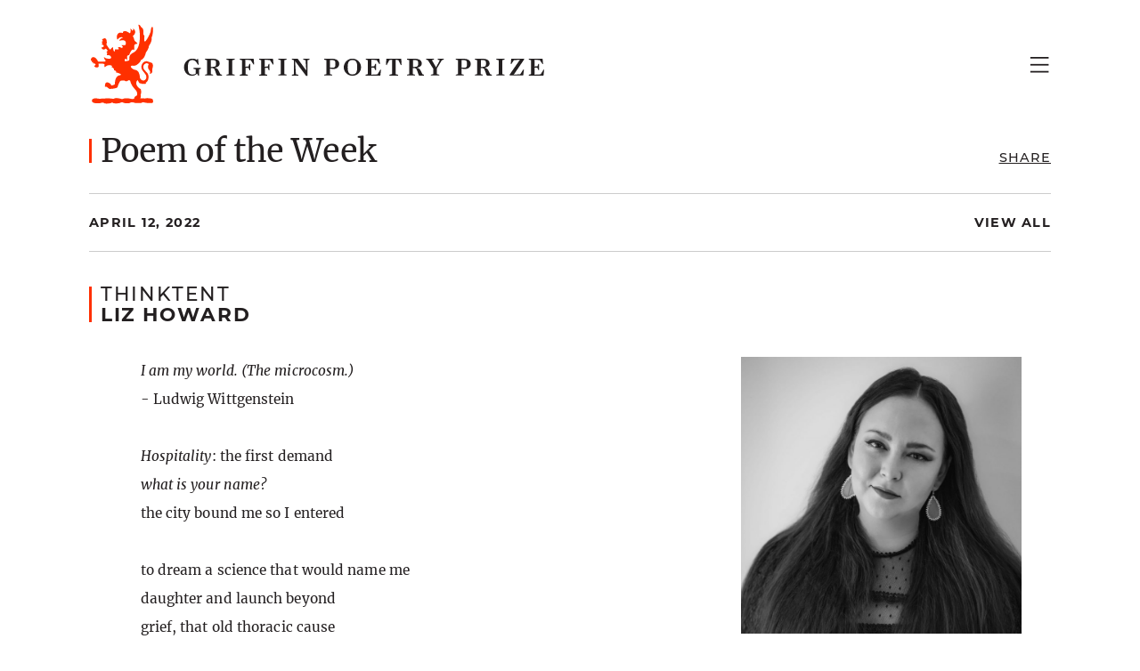

--- FILE ---
content_type: text/html; charset=UTF-8
request_url: https://griffinpoetryprize.com/poem/thinktent/?poem-archive
body_size: 102572
content:
<!doctype html>
<html lang="en-US"  id="app"
  class=""
  x-data="page()"
  :class="{
    'menu-open': menuOpen,
    'scrolled': scrolled
  }">

<head>
  <meta charset="utf-8">
  <meta name="viewport" content="width=device-width, initial-scale=1, shrink-to-fit=no">
  <link rel="apple-touch-icon" sizes="180x180" href="https://griffinpoetryprize.com/wp-content/themes/gpp/public/images/favicon/apple-touch-icon.png">
  <link rel="icon" type="image/png" sizes="32x32" href="https://griffinpoetryprize.com/wp-content/themes/gpp/public/images/favicon/favicon-32x32.png">
  <link rel="icon" type="image/png" sizes="16x16" href="https://griffinpoetryprize.com/wp-content/themes/gpp/public/images/favicon/favicon-16x16.png">
  <link rel="manifest" href="https://griffinpoetryprize.com/wp-content/themes/gpp/public/images/favicon/site.webmanifest">
  <link rel="mask-icon" href="https://griffinpoetryprize.com/wp-content/themes/gpp/public/images/favicon/safari-pinned-tab.svg" color="#ff3000">
  <link rel="shortcut icon" href="https://griffinpoetryprize.com/wp-content/themes/gpp/public/images/favicon/favicon.ico">
  <meta name="msapplication-TileColor" content="#ff3000">
  <meta name="msapplication-config" content="https://griffinpoetryprize.com/wp-content/themes/gpp/public/images/favicon/browserconfig.xml">
  <meta name="theme-color" content="#ffffff">
  <meta name='robots' content='index, follow, max-image-preview:large, max-snippet:-1, max-video-preview:-1' />

	<!-- This site is optimized with the Yoast SEO plugin v19.13 - https://yoast.com/wordpress/plugins/seo/ -->
	<title>Thinktent - Griffin Poetry Prize</title>
	<link rel="canonical" href="https://griffinpoetryprize.com/poem/thinktent/" />
	<meta property="og:locale" content="en_US" />
	<meta property="og:type" content="article" />
	<meta property="og:title" content="Thinktent - Griffin Poetry Prize" />
	<meta property="og:description" content="I am my world. (The microcosm.) &#8211; Ludwig Wittgenstein Hospitality: the first demand what is your name? the city bound me so I entered to dream a science that would name me daughter and launch beyond grief, that old thoracic cause myocardium: a blood-orange foundry handed down by the humoral …" />
	<meta property="og:url" content="https://griffinpoetryprize.com/poem/thinktent/" />
	<meta property="og:site_name" content="Griffin Poetry Prize" />
	<meta property="article:publisher" content="https://www.facebook.com/GriffinPoetryPrize/" />
	<meta property="article:modified_time" content="2022-04-13T03:16:43+00:00" />
	<meta name="twitter:card" content="summary_large_image" />
	<meta name="twitter:site" content="@griffinpoetry" />
	<meta name="twitter:label1" content="Est. reading time" />
	<meta name="twitter:data1" content="2 minutes" />
	<script type="application/ld+json" class="yoast-schema-graph">{"@context":"https://schema.org","@graph":[{"@type":"WebPage","@id":"https://griffinpoetryprize.com/poem/thinktent/","url":"https://griffinpoetryprize.com/poem/thinktent/","name":"Thinktent - Griffin Poetry Prize","isPartOf":{"@id":"https://griffinpoetryprize.com/#website"},"datePublished":"2022-04-12T14:00:37+00:00","dateModified":"2022-04-13T03:16:43+00:00","breadcrumb":{"@id":"https://griffinpoetryprize.com/poem/thinktent/#breadcrumb"},"inLanguage":"en-US","potentialAction":[{"@type":"ReadAction","target":["https://griffinpoetryprize.com/poem/thinktent/"]}]},{"@type":"BreadcrumbList","@id":"https://griffinpoetryprize.com/poem/thinktent/#breadcrumb","itemListElement":[{"@type":"ListItem","position":1,"name":"Poems","item":"https://griffinpoetryprize.com/poems/"},{"@type":"ListItem","position":2,"name":"Thinktent"}]},{"@type":"WebSite","@id":"https://griffinpoetryprize.com/#website","url":"https://griffinpoetryprize.com/","name":"Griffin Poetry Prize","description":"","potentialAction":[{"@type":"SearchAction","target":{"@type":"EntryPoint","urlTemplate":"https://griffinpoetryprize.com/?s={search_term_string}"},"query-input":"required name=search_term_string"}],"inLanguage":"en-US"}]}</script>
	<!-- / Yoast SEO plugin. -->


<link rel='dns-prefetch' href='//www.googletagmanager.com' />
<link href='https://fonts.gstatic.com' crossorigin rel='preconnect' />
<style>
img.wp-smiley,
img.emoji {
	display: inline !important;
	border: none !important;
	box-shadow: none !important;
	height: 1em !important;
	width: 1em !important;
	margin: 0 0.07em !important;
	vertical-align: -0.1em !important;
	background: none !important;
	padding: 0 !important;
}
</style>
	<link rel='stylesheet' id='tribe-events-pro-mini-calendar-block-styles-css'  href='https://griffinpoetryprize.com/wp-content/plugins/events-calendar-pro/src/resources/css/tribe-events-pro-mini-calendar-block.min.css?ver=5.14.5' media='all' />
<style id='global-styles-inline-css'>
body{--wp--preset--color--black: #000000;--wp--preset--color--cyan-bluish-gray: #abb8c3;--wp--preset--color--white: #ffffff;--wp--preset--color--pale-pink: #f78da7;--wp--preset--color--vivid-red: #cf2e2e;--wp--preset--color--luminous-vivid-orange: #ff6900;--wp--preset--color--luminous-vivid-amber: #fcb900;--wp--preset--color--light-green-cyan: #7bdcb5;--wp--preset--color--vivid-green-cyan: #00d084;--wp--preset--color--pale-cyan-blue: #8ed1fc;--wp--preset--color--vivid-cyan-blue: #0693e3;--wp--preset--color--vivid-purple: #9b51e0;--wp--preset--gradient--vivid-cyan-blue-to-vivid-purple: linear-gradient(135deg,rgba(6,147,227,1) 0%,rgb(155,81,224) 100%);--wp--preset--gradient--light-green-cyan-to-vivid-green-cyan: linear-gradient(135deg,rgb(122,220,180) 0%,rgb(0,208,130) 100%);--wp--preset--gradient--luminous-vivid-amber-to-luminous-vivid-orange: linear-gradient(135deg,rgba(252,185,0,1) 0%,rgba(255,105,0,1) 100%);--wp--preset--gradient--luminous-vivid-orange-to-vivid-red: linear-gradient(135deg,rgba(255,105,0,1) 0%,rgb(207,46,46) 100%);--wp--preset--gradient--very-light-gray-to-cyan-bluish-gray: linear-gradient(135deg,rgb(238,238,238) 0%,rgb(169,184,195) 100%);--wp--preset--gradient--cool-to-warm-spectrum: linear-gradient(135deg,rgb(74,234,220) 0%,rgb(151,120,209) 20%,rgb(207,42,186) 40%,rgb(238,44,130) 60%,rgb(251,105,98) 80%,rgb(254,248,76) 100%);--wp--preset--gradient--blush-light-purple: linear-gradient(135deg,rgb(255,206,236) 0%,rgb(152,150,240) 100%);--wp--preset--gradient--blush-bordeaux: linear-gradient(135deg,rgb(254,205,165) 0%,rgb(254,45,45) 50%,rgb(107,0,62) 100%);--wp--preset--gradient--luminous-dusk: linear-gradient(135deg,rgb(255,203,112) 0%,rgb(199,81,192) 50%,rgb(65,88,208) 100%);--wp--preset--gradient--pale-ocean: linear-gradient(135deg,rgb(255,245,203) 0%,rgb(182,227,212) 50%,rgb(51,167,181) 100%);--wp--preset--gradient--electric-grass: linear-gradient(135deg,rgb(202,248,128) 0%,rgb(113,206,126) 100%);--wp--preset--gradient--midnight: linear-gradient(135deg,rgb(2,3,129) 0%,rgb(40,116,252) 100%);--wp--preset--duotone--dark-grayscale: url('#wp-duotone-dark-grayscale');--wp--preset--duotone--grayscale: url('#wp-duotone-grayscale');--wp--preset--duotone--purple-yellow: url('#wp-duotone-purple-yellow');--wp--preset--duotone--blue-red: url('#wp-duotone-blue-red');--wp--preset--duotone--midnight: url('#wp-duotone-midnight');--wp--preset--duotone--magenta-yellow: url('#wp-duotone-magenta-yellow');--wp--preset--duotone--purple-green: url('#wp-duotone-purple-green');--wp--preset--duotone--blue-orange: url('#wp-duotone-blue-orange');--wp--preset--font-size--small: 13px;--wp--preset--font-size--medium: 20px;--wp--preset--font-size--large: 36px;--wp--preset--font-size--x-large: 42px;--wp--preset--font-size--20: 18px;--wp--preset--font-size--17: 15.3px;--wp--preset--font-size--40: 36px;--wp--preset--font-size--24: 21.6px;--wp--preset--font-size--18: 16.2px;--wp--preset--font-size--16: 14.4px;}.has-black-color{color: var(--wp--preset--color--black) !important;}.has-cyan-bluish-gray-color{color: var(--wp--preset--color--cyan-bluish-gray) !important;}.has-white-color{color: var(--wp--preset--color--white) !important;}.has-pale-pink-color{color: var(--wp--preset--color--pale-pink) !important;}.has-vivid-red-color{color: var(--wp--preset--color--vivid-red) !important;}.has-luminous-vivid-orange-color{color: var(--wp--preset--color--luminous-vivid-orange) !important;}.has-luminous-vivid-amber-color{color: var(--wp--preset--color--luminous-vivid-amber) !important;}.has-light-green-cyan-color{color: var(--wp--preset--color--light-green-cyan) !important;}.has-vivid-green-cyan-color{color: var(--wp--preset--color--vivid-green-cyan) !important;}.has-pale-cyan-blue-color{color: var(--wp--preset--color--pale-cyan-blue) !important;}.has-vivid-cyan-blue-color{color: var(--wp--preset--color--vivid-cyan-blue) !important;}.has-vivid-purple-color{color: var(--wp--preset--color--vivid-purple) !important;}.has-black-background-color{background-color: var(--wp--preset--color--black) !important;}.has-cyan-bluish-gray-background-color{background-color: var(--wp--preset--color--cyan-bluish-gray) !important;}.has-white-background-color{background-color: var(--wp--preset--color--white) !important;}.has-pale-pink-background-color{background-color: var(--wp--preset--color--pale-pink) !important;}.has-vivid-red-background-color{background-color: var(--wp--preset--color--vivid-red) !important;}.has-luminous-vivid-orange-background-color{background-color: var(--wp--preset--color--luminous-vivid-orange) !important;}.has-luminous-vivid-amber-background-color{background-color: var(--wp--preset--color--luminous-vivid-amber) !important;}.has-light-green-cyan-background-color{background-color: var(--wp--preset--color--light-green-cyan) !important;}.has-vivid-green-cyan-background-color{background-color: var(--wp--preset--color--vivid-green-cyan) !important;}.has-pale-cyan-blue-background-color{background-color: var(--wp--preset--color--pale-cyan-blue) !important;}.has-vivid-cyan-blue-background-color{background-color: var(--wp--preset--color--vivid-cyan-blue) !important;}.has-vivid-purple-background-color{background-color: var(--wp--preset--color--vivid-purple) !important;}.has-black-border-color{border-color: var(--wp--preset--color--black) !important;}.has-cyan-bluish-gray-border-color{border-color: var(--wp--preset--color--cyan-bluish-gray) !important;}.has-white-border-color{border-color: var(--wp--preset--color--white) !important;}.has-pale-pink-border-color{border-color: var(--wp--preset--color--pale-pink) !important;}.has-vivid-red-border-color{border-color: var(--wp--preset--color--vivid-red) !important;}.has-luminous-vivid-orange-border-color{border-color: var(--wp--preset--color--luminous-vivid-orange) !important;}.has-luminous-vivid-amber-border-color{border-color: var(--wp--preset--color--luminous-vivid-amber) !important;}.has-light-green-cyan-border-color{border-color: var(--wp--preset--color--light-green-cyan) !important;}.has-vivid-green-cyan-border-color{border-color: var(--wp--preset--color--vivid-green-cyan) !important;}.has-pale-cyan-blue-border-color{border-color: var(--wp--preset--color--pale-cyan-blue) !important;}.has-vivid-cyan-blue-border-color{border-color: var(--wp--preset--color--vivid-cyan-blue) !important;}.has-vivid-purple-border-color{border-color: var(--wp--preset--color--vivid-purple) !important;}.has-vivid-cyan-blue-to-vivid-purple-gradient-background{background: var(--wp--preset--gradient--vivid-cyan-blue-to-vivid-purple) !important;}.has-light-green-cyan-to-vivid-green-cyan-gradient-background{background: var(--wp--preset--gradient--light-green-cyan-to-vivid-green-cyan) !important;}.has-luminous-vivid-amber-to-luminous-vivid-orange-gradient-background{background: var(--wp--preset--gradient--luminous-vivid-amber-to-luminous-vivid-orange) !important;}.has-luminous-vivid-orange-to-vivid-red-gradient-background{background: var(--wp--preset--gradient--luminous-vivid-orange-to-vivid-red) !important;}.has-very-light-gray-to-cyan-bluish-gray-gradient-background{background: var(--wp--preset--gradient--very-light-gray-to-cyan-bluish-gray) !important;}.has-cool-to-warm-spectrum-gradient-background{background: var(--wp--preset--gradient--cool-to-warm-spectrum) !important;}.has-blush-light-purple-gradient-background{background: var(--wp--preset--gradient--blush-light-purple) !important;}.has-blush-bordeaux-gradient-background{background: var(--wp--preset--gradient--blush-bordeaux) !important;}.has-luminous-dusk-gradient-background{background: var(--wp--preset--gradient--luminous-dusk) !important;}.has-pale-ocean-gradient-background{background: var(--wp--preset--gradient--pale-ocean) !important;}.has-electric-grass-gradient-background{background: var(--wp--preset--gradient--electric-grass) !important;}.has-midnight-gradient-background{background: var(--wp--preset--gradient--midnight) !important;}.has-small-font-size{font-size: var(--wp--preset--font-size--small) !important;}.has-medium-font-size{font-size: var(--wp--preset--font-size--medium) !important;}.has-large-font-size{font-size: var(--wp--preset--font-size--large) !important;}.has-x-large-font-size{font-size: var(--wp--preset--font-size--x-large) !important;}
</style>
<link rel='stylesheet' id='app/0-css'  href='https://griffinpoetryprize.com/wp-content/themes/gpp/public/app.21232e.css' media='all' />

<!-- Google tag (gtag.js) snippet added by Site Kit -->
<!-- Google Analytics snippet added by Site Kit -->
<script src='https://www.googletagmanager.com/gtag/js?id=G-GZ8YM2PHSW' id='google_gtagjs-js' async></script>
<script id='google_gtagjs-js-after'>
window.dataLayer = window.dataLayer || [];function gtag(){dataLayer.push(arguments);}
gtag("set","linker",{"domains":["griffinpoetryprize.com"]});
gtag("js", new Date());
gtag("set", "developer_id.dZTNiMT", true);
gtag("config", "G-GZ8YM2PHSW");
</script>
<link rel="https://api.w.org/" href="https://griffinpoetryprize.com/wp-json/" /><link rel="alternate" type="application/json" href="https://griffinpoetryprize.com/wp-json/wp/v2/poem/55008" /><link rel="EditURI" type="application/rsd+xml" title="RSD" href="https://griffinpoetryprize.com/xmlrpc.php?rsd" />
<link rel="wlwmanifest" type="application/wlwmanifest+xml" href="https://griffinpoetryprize.com/wp-includes/wlwmanifest.xml" /> 
<meta name="generator" content="WordPress 5.9.12" />
<link rel='shortlink' href='https://griffinpoetryprize.com/?p=55008' />
<link rel="alternate" type="application/json+oembed" href="https://griffinpoetryprize.com/wp-json/oembed/1.0/embed?url=https%3A%2F%2Fgriffinpoetryprize.com%2Fpoem%2Fthinktent%2F" />
<link rel="alternate" type="text/xml+oembed" href="https://griffinpoetryprize.com/wp-json/oembed/1.0/embed?url=https%3A%2F%2Fgriffinpoetryprize.com%2Fpoem%2Fthinktent%2F&#038;format=xml" />
<meta name="cdp-version" content="1.5.0" /><meta name="generator" content="Site Kit by Google 1.168.0" /><meta name="tec-api-version" content="v1"><meta name="tec-api-origin" content="https://griffinpoetryprize.com"><link rel="alternate" href="https://griffinpoetryprize.com/wp-json/tribe/events/v1/" /><meta name="google-site-verification" content="KSw0Wm0mBTPs2ds69Vdi_cm4-kj8QVUkIRSatEslOQs"></head>

<body class="poem-template-default single single-poem postid-55008 wp-embed-responsive base flex flex-col min-h-full tribe-no-js thinktent">
  <svg xmlns="http://www.w3.org/2000/svg" viewBox="0 0 0 0" width="0" height="0" focusable="false" role="none" style="visibility: hidden; position: absolute; left: -9999px; overflow: hidden;" ><defs><filter id="wp-duotone-dark-grayscale"><feColorMatrix color-interpolation-filters="sRGB" type="matrix" values=" .299 .587 .114 0 0 .299 .587 .114 0 0 .299 .587 .114 0 0 .299 .587 .114 0 0 " /><feComponentTransfer color-interpolation-filters="sRGB" ><feFuncR type="table" tableValues="0 0.49803921568627" /><feFuncG type="table" tableValues="0 0.49803921568627" /><feFuncB type="table" tableValues="0 0.49803921568627" /><feFuncA type="table" tableValues="1 1" /></feComponentTransfer><feComposite in2="SourceGraphic" operator="in" /></filter></defs></svg><svg xmlns="http://www.w3.org/2000/svg" viewBox="0 0 0 0" width="0" height="0" focusable="false" role="none" style="visibility: hidden; position: absolute; left: -9999px; overflow: hidden;" ><defs><filter id="wp-duotone-grayscale"><feColorMatrix color-interpolation-filters="sRGB" type="matrix" values=" .299 .587 .114 0 0 .299 .587 .114 0 0 .299 .587 .114 0 0 .299 .587 .114 0 0 " /><feComponentTransfer color-interpolation-filters="sRGB" ><feFuncR type="table" tableValues="0 1" /><feFuncG type="table" tableValues="0 1" /><feFuncB type="table" tableValues="0 1" /><feFuncA type="table" tableValues="1 1" /></feComponentTransfer><feComposite in2="SourceGraphic" operator="in" /></filter></defs></svg><svg xmlns="http://www.w3.org/2000/svg" viewBox="0 0 0 0" width="0" height="0" focusable="false" role="none" style="visibility: hidden; position: absolute; left: -9999px; overflow: hidden;" ><defs><filter id="wp-duotone-purple-yellow"><feColorMatrix color-interpolation-filters="sRGB" type="matrix" values=" .299 .587 .114 0 0 .299 .587 .114 0 0 .299 .587 .114 0 0 .299 .587 .114 0 0 " /><feComponentTransfer color-interpolation-filters="sRGB" ><feFuncR type="table" tableValues="0.54901960784314 0.98823529411765" /><feFuncG type="table" tableValues="0 1" /><feFuncB type="table" tableValues="0.71764705882353 0.25490196078431" /><feFuncA type="table" tableValues="1 1" /></feComponentTransfer><feComposite in2="SourceGraphic" operator="in" /></filter></defs></svg><svg xmlns="http://www.w3.org/2000/svg" viewBox="0 0 0 0" width="0" height="0" focusable="false" role="none" style="visibility: hidden; position: absolute; left: -9999px; overflow: hidden;" ><defs><filter id="wp-duotone-blue-red"><feColorMatrix color-interpolation-filters="sRGB" type="matrix" values=" .299 .587 .114 0 0 .299 .587 .114 0 0 .299 .587 .114 0 0 .299 .587 .114 0 0 " /><feComponentTransfer color-interpolation-filters="sRGB" ><feFuncR type="table" tableValues="0 1" /><feFuncG type="table" tableValues="0 0.27843137254902" /><feFuncB type="table" tableValues="0.5921568627451 0.27843137254902" /><feFuncA type="table" tableValues="1 1" /></feComponentTransfer><feComposite in2="SourceGraphic" operator="in" /></filter></defs></svg><svg xmlns="http://www.w3.org/2000/svg" viewBox="0 0 0 0" width="0" height="0" focusable="false" role="none" style="visibility: hidden; position: absolute; left: -9999px; overflow: hidden;" ><defs><filter id="wp-duotone-midnight"><feColorMatrix color-interpolation-filters="sRGB" type="matrix" values=" .299 .587 .114 0 0 .299 .587 .114 0 0 .299 .587 .114 0 0 .299 .587 .114 0 0 " /><feComponentTransfer color-interpolation-filters="sRGB" ><feFuncR type="table" tableValues="0 0" /><feFuncG type="table" tableValues="0 0.64705882352941" /><feFuncB type="table" tableValues="0 1" /><feFuncA type="table" tableValues="1 1" /></feComponentTransfer><feComposite in2="SourceGraphic" operator="in" /></filter></defs></svg><svg xmlns="http://www.w3.org/2000/svg" viewBox="0 0 0 0" width="0" height="0" focusable="false" role="none" style="visibility: hidden; position: absolute; left: -9999px; overflow: hidden;" ><defs><filter id="wp-duotone-magenta-yellow"><feColorMatrix color-interpolation-filters="sRGB" type="matrix" values=" .299 .587 .114 0 0 .299 .587 .114 0 0 .299 .587 .114 0 0 .299 .587 .114 0 0 " /><feComponentTransfer color-interpolation-filters="sRGB" ><feFuncR type="table" tableValues="0.78039215686275 1" /><feFuncG type="table" tableValues="0 0.94901960784314" /><feFuncB type="table" tableValues="0.35294117647059 0.47058823529412" /><feFuncA type="table" tableValues="1 1" /></feComponentTransfer><feComposite in2="SourceGraphic" operator="in" /></filter></defs></svg><svg xmlns="http://www.w3.org/2000/svg" viewBox="0 0 0 0" width="0" height="0" focusable="false" role="none" style="visibility: hidden; position: absolute; left: -9999px; overflow: hidden;" ><defs><filter id="wp-duotone-purple-green"><feColorMatrix color-interpolation-filters="sRGB" type="matrix" values=" .299 .587 .114 0 0 .299 .587 .114 0 0 .299 .587 .114 0 0 .299 .587 .114 0 0 " /><feComponentTransfer color-interpolation-filters="sRGB" ><feFuncR type="table" tableValues="0.65098039215686 0.40392156862745" /><feFuncG type="table" tableValues="0 1" /><feFuncB type="table" tableValues="0.44705882352941 0.4" /><feFuncA type="table" tableValues="1 1" /></feComponentTransfer><feComposite in2="SourceGraphic" operator="in" /></filter></defs></svg><svg xmlns="http://www.w3.org/2000/svg" viewBox="0 0 0 0" width="0" height="0" focusable="false" role="none" style="visibility: hidden; position: absolute; left: -9999px; overflow: hidden;" ><defs><filter id="wp-duotone-blue-orange"><feColorMatrix color-interpolation-filters="sRGB" type="matrix" values=" .299 .587 .114 0 0 .299 .587 .114 0 0 .299 .587 .114 0 0 .299 .587 .114 0 0 " /><feComponentTransfer color-interpolation-filters="sRGB" ><feFuncR type="table" tableValues="0.098039215686275 1" /><feFuncG type="table" tableValues="0 0.66274509803922" /><feFuncB type="table" tableValues="0.84705882352941 0.41960784313725" /><feFuncA type="table" tableValues="1 1" /></feComponentTransfer><feComposite in2="SourceGraphic" operator="in" /></filter></defs></svg>  
  <a class="sr-only focus:not-sr-only" href="#main">
  Skip to content
</a>

<div class="mb-0 flex-grow-0">
  <header class="banner">
    <div class="container flex h-[6.9rem] md:h-[16.2rem] bg-white z-10">
  
  <a class="logo no-hover flex items-center" href="https://griffinpoetryprize.com/">
    <span class="sr-only">Griffin Poetry Prize</span>
    <svg aria-label="Griffin Poetry Prize" width="520" height="90" viewBox="0 0 520 90" fill="none" xmlns="http://www.w3.org/2000/svg">
<!--        ^^^ Extended the width by ... ^^^ ... 10 pixels to the right from original logo SVG -->
<!-- Also wrapped text with <g fill="currentColor"> below, and got rid of black fills. -->
<path d="M37.2082 15.2964C35.0562 14.08 32.6236 15.1092 30.8459 17.6354C30.8459 17.6354 28.6939 13.238 31.9686 10.431C33.7463 8.93403 36.179 10.1504 36.834 10.0568C37.4889 9.96323 35.9919 8.27908 39.2666 7.90482C40.7636 7.7177 43.8512 9.68253 44.319 10.1504C44.7869 10.6182 45.0676 10.1504 45.2547 9.7761C45.4418 9.40184 46.1903 6.87563 45.2547 5.28504C45.2547 5.28504 47.0324 5.75286 47.5938 7.53057C48.1552 7.15632 49.0908 6.78206 48.5294 5.00435C49.6522 5.56573 51.7106 7.99839 50.3071 10.9924C49.465 12.7701 48.4358 12.7701 48.2487 13.6122C48.9972 14.6414 49.8393 18.1033 50.2136 18.8518C50.5878 19.6003 53.114 20.5359 53.3012 22.2201C53.3012 22.2201 50.2136 22.4072 49.9329 23.3428C49.6522 24.4656 49.8393 26.9918 49.7457 29.0502C48.9037 28.676 47.6873 28.7695 47.2195 28.9567C46.7517 29.1438 44.4126 33.167 44.0384 34.9447C44.0384 34.9447 41.98 34.9447 41.6993 36.2546C41.4186 37.5645 42.0735 39.4358 41.8864 40.1843C41.4186 39.9036 39.9216 38.6873 39.6409 38.968C39.3602 39.2487 38.7052 40.7457 39.0795 41.5878C39.2666 41.962 43.6641 41.4006 44.0384 40.7457C44.4126 40.0907 43.8512 36.816 44.8804 35.319C45.9096 33.7284 47.3131 32.8863 48.3423 32.3249C49.465 31.7636 55.0789 29.518 55.9209 17.5419C56.6694 7.24988 54.3304 3.13308 54.6111 0.88755C54.7046 0.232604 56.763 1.44893 57.1373 3.03951C58.3536 4.25584 59.8506 4.81722 59.9442 7.34344C60.0377 9.86966 60.1313 10.6182 60.0377 11.6474C60.5056 12.583 61.2541 12.7701 61.1605 14.08C61.0669 15.3899 60.8798 19.0389 61.2541 19.4132C62.0961 21.6587 67.6164 10.9924 68.0842 8.65334C68.552 6.31424 68.4585 5.28504 68.8327 4.53653C69.207 3.88159 69.3941 2.85239 70.2362 3.22664C71.0783 3.6009 71.0783 11.3667 69.3005 14.9221C69.3005 14.9221 69.9555 20.0681 66.2129 24.372C66.1194 26.9918 64.8095 29.3309 62.8447 31.9507C62.0026 35.5997 60.3184 39.4358 57.1373 40.5585C56.5759 42.9912 54.8917 44.114 53.0205 45.611C51.0556 47.108 48.623 47.0144 47.2195 46.7338C47.2195 46.7338 45.9096 47.108 45.8161 47.8565C45.7225 48.605 48.3423 51.2248 50.6814 51.5055C53.114 51.7862 55.6403 53.5639 56.1081 60.2069C56.2016 61.6104 58.0729 63.5752 60.0377 63.4816C62.0961 63.3881 63.8739 61.3297 63.2189 58.4292C62.564 55.5287 57.9793 52.5347 57.6987 48.6986C57.5115 45.611 59.9442 41.0264 64.4352 41.962C66.2129 42.3363 67.1486 42.9912 67.1486 42.9912C67.1486 42.9912 70.3297 43.0848 70.6104 45.611C70.8911 48.1372 70.2362 49.7278 69.9555 50.4763C70.2362 51.8798 70.704 56.1837 66.8679 55.8094C66.8679 55.8094 68.4585 54.406 67.055 52.4411C65.6516 50.4763 64.3417 48.7922 65.9323 45.1432C65.9323 45.1432 65.0902 43.8333 63.3125 44.114C61.5348 44.3947 59.5699 46.0788 59.9442 48.8857C60.3184 51.6926 63.7803 53.6575 65.0902 56.1837C66.2129 58.3356 66.2129 64.3237 62.564 65.9143C62.564 65.9143 63.1253 66.5692 62.8447 66.9435C62.564 67.3178 60.412 67.5049 59.8506 67.0371C59.3828 67.5984 57.7922 67.4113 56.9501 66.3821C56.2016 68.2534 53.9561 64.1366 53.8625 63.201C53.8625 63.201 53.114 63.201 52.7398 63.8559C52.3655 64.5108 50.3071 67.9727 55.266 72.0895C56.763 73.3994 56.8566 72.1831 57.2308 73.7737C57.6051 75.3642 57.6986 77.984 56.8566 79.481C57.0437 81.1652 57.0437 82.6622 56.5759 83.5043C57.9793 83.6914 60.7863 83.0365 61.7219 83.785C63.1253 82.9429 69.1134 83.4107 70.0491 84.2528C70.9847 85.0949 71.4525 88.3696 69.9555 88.6503C68.4585 88.931 63.3125 88.8374 61.7219 88.276C59.8506 87.7146 57.9793 88.1825 57.8858 88.5567C57.7922 88.931 51.1492 89.0245 50.2136 88.5567C49.2779 88.0889 46.2839 87.5275 44.974 88.5567C43.6641 89.5859 37.3953 89.0245 36.834 87.9953C35.8983 88.1825 34.9627 87.8082 33.9335 88.5567C32.9043 89.3052 26.5419 89.4923 25.7934 88.6503C25.0449 87.8082 24.6707 88.0889 24.1093 88.5567C23.5479 89.0245 17.8405 89.9602 16.2499 89.0245C14.6594 88.1825 15.0336 88.3696 13.6302 88.3696C12.2267 88.3696 12.1331 88.931 10.5426 89.0245C8.95198 89.1181 2.02827 89.5859 2.21539 86.0305C2.40252 82.4751 8.57772 83.5978 10.6361 84.0657C13.0688 83.6914 21.1153 83.4107 23.4543 83.6914C25.7934 83.9721 25.6999 84.2528 26.9162 83.9721C28.3197 82.4751 34.5884 83.785 35.4305 84.2528C35.4305 84.2528 37.2082 84.2528 37.5825 83.9721C39.173 83.0365 42.9156 83.3171 46.1903 84.0657C47.4066 84.3463 49.2779 84.2528 49.6522 83.785C49.5586 82.0073 51.617 80.6038 52.5526 80.4167C53.4883 80.2295 52.9269 77.2355 52.7398 76.487C52.0848 74.0543 46.5646 70.4989 45.2547 64.043C44.974 63.5752 44.5997 63.0138 43.7577 63.1074C42.9156 63.201 42.1671 64.043 41.5121 64.2302C40.8572 64.4173 39.6409 64.4173 39.173 63.7623C38.7052 63.1074 34.5884 63.3881 33.9335 64.1366C33.2785 64.8851 31.5944 68.2534 31.033 70.7796C29.9102 72.6509 23.4543 72.838 22.4251 72.9316C21.5831 73.0251 20.741 71.9959 19.8054 71.4346C19.5247 71.2474 18.8697 70.3118 17.9341 70.4054C17.4663 70.4989 16.9049 70.686 16.9049 70.686C16.9049 70.686 16.5306 66.4757 18.3083 65.8207C19.9925 64.8851 23.2672 66.7564 24.0157 68.9083C24.8578 69.189 27.6647 68.2534 27.8518 67.692C28.039 67.1306 27.6647 57.5871 34.2142 57.4936C34.2142 57.4936 35.2434 56.7451 34.3077 56.0901C33.3721 55.5287 30.0038 54.3124 29.2553 54.406C29.2553 53.6575 29.7231 53.5639 29.4424 53.1896C29.1617 52.8154 27.7583 52.0669 27.0098 51.8798C26.7291 51.5055 27.1969 51.0377 26.8226 50.3827C26.6355 50.0085 25.2321 48.4179 24.2029 48.4179C24.4835 47.763 25.0449 47.6694 24.6707 47.0144C24.2964 46.4531 20.2732 45.1432 17.1856 48.1372C16.7178 48.5115 16.2499 48.2308 16.2499 48.2308C16.2499 48.2308 15.8757 45.7981 16.4371 45.0496C14.9401 44.3947 10.449 44.2075 9.51336 44.6754C9.88761 46.8273 10.449 48.3243 8.3906 48.7922C6.33219 49.1664 4.92874 47.9501 4.74161 46.8273C5.58369 46.7338 6.51932 46.3595 6.23863 45.2367C5.95794 44.2075 3.71241 44.114 3.43172 44.3947C3.24459 43.5526 3.43172 43.0848 3.71241 42.8976C2.77677 42.8041 2.21539 42.8976 1.9347 42.6169C1.65401 42.3363 2.40252 40.8392 2.40252 40.8392L0.999065 41.3071C0.999065 41.3071 0.624811 37.2838 3.80598 37.1903C6.89358 37.0967 9.13911 42.1491 9.13911 42.1491C9.13911 42.1491 16.1564 42.6169 17.1856 41.962C17.9341 41.4942 17.4663 40.7457 16.9985 40.3714C16.0628 39.6229 15.6886 37.0031 15.6886 37.0031C15.6886 37.0031 17.6534 38.6873 18.9633 38.7808C20.2732 38.8744 24.2029 39.9036 23.6415 37.0967C23.0801 34.2898 18.9633 35.0383 18.9633 35.0383C18.9633 35.0383 19.0569 33.0735 19.5247 32.6992C18.7762 32.0443 18.589 31.1086 18.589 31.1086L20.1796 29.9859L17.8405 27.5532C17.8405 27.5532 14.5658 30.6408 12.7881 26.524C14.6594 26.0562 15.7821 25.4948 15.595 24.6527C15.4079 23.9042 13.6302 22.4072 13.0688 22.6879C13.0688 22.6879 13.5366 21.5651 14.2851 21.4716C13.8173 20.5359 12.9752 20.1617 12.9752 20.1617C12.9752 20.1617 14.098 19.226 14.5658 19.3196C15.0336 19.4132 13.7237 17.729 13.443 17.729C13.1623 17.729 15.4079 15.577 16.9985 16.0449C18.6826 16.5127 19.4311 20.2552 18.4955 23.0621C18.4955 23.0621 22.1445 28.7695 22.6123 28.7695C23.0801 28.7695 24.9514 26.0562 25.7934 25.7755C25.7934 26.8983 26.4484 31.0151 27.4776 30.9215C27.9454 30.3601 28.2261 29.518 28.039 28.3953C28.039 28.3953 31.4073 28.5824 32.3429 28.5824C32.3429 27.6468 31.8751 26.0562 31.033 25.9626C31.033 25.9626 33.8399 25.4948 35.2434 26.8047C36.0854 26.8047 37.1146 26.1497 37.1146 25.9626C37.1146 25.7755 35.8048 23.9042 35.1498 23.9978C36.179 23.3428 38.7052 23.9042 39.3602 23.8107C40.0151 23.7171 40.5765 21.5651 40.2958 20.5359C39.3602 17.5419 36.6468 18.1033 32.7172 18.7582C34.1206 15.8577 37.2082 15.2964 37.2082 15.2964Z" fill="#FF3000"/>
<g fill="currentColor">
<path d="M120.293 55.5287C118.983 57.0258 117.112 58.1485 114.679 58.1485C109.065 58.1485 105.603 53.751 105.603 48.5115C105.603 43.5526 109.439 38.8744 115.053 38.8744C117.579 38.8744 118.983 39.6229 120.012 40.465L120.667 39.1551H121.416L122.07 45.611L121.322 45.7981C118.983 41.7749 117.579 40.5586 115.053 40.5586C111.872 40.5586 109.907 42.1491 109.907 48.8857C109.907 55.0609 111.872 56.7451 115.427 56.7451C116.737 56.7451 117.767 56.3708 118.702 55.7159V50.9441L116.27 50.2892V49.3535H124.503V50.2892L122.538 50.9441V58.055H121.603L120.293 55.5287Z"/>
<path d="M142.093 57.0258C139.754 50.1956 139.66 49.5407 137.041 49.5407H135.731V56.2773L138.163 56.9322V57.8678H129.181V56.9322L131.614 56.2773V40.6521L129.181 39.9972V39.0615H138.257C142.561 39.0615 145.649 40.8392 145.649 44.3011C145.649 47.108 143.309 48.5115 140.128 49.0729V49.1664C142.093 49.4471 143.403 50.1956 144.432 52.4411L146.397 56.3708L148.175 57.0258V57.9614H143.59C142.654 57.9614 142.28 57.6807 142.093 57.0258ZM135.731 48.1372H137.508C140.783 48.1372 141.625 47.3887 141.625 44.3011C141.625 41.1199 140.783 40.5586 137.976 40.5586H135.731V48.1372Z"/>
<path d="M153.227 56.9322L155.847 56.2773V40.6521L153.227 39.9972V39.0615H162.49V39.9972L159.87 40.6521V56.2773L162.49 56.9322V57.8678H153.227V56.9322Z"/>
<path d="M178.115 49.3535L174.747 49.1664V56.3708L177.273 57.0258V57.9614H168.197V57.0258L170.63 56.3708V40.6521L168.197 39.9972V39.0615H183.822L184.384 45.5174L183.729 45.611L180.454 40.5586L174.56 40.0907V47.9501L177.928 47.6694L179.051 44.6754H179.893V52.0669H179.051L178.115 49.3535Z"/>
<path d="M199.822 49.3535L196.454 49.1664V56.3708L198.98 57.0258V57.9614H189.904V57.0258L192.337 56.3708V40.6521L189.904 39.9972V39.0615H205.529L206.091 45.5174L205.436 45.611L202.161 40.5586L196.266 40.0907V47.9501L199.635 47.6694L200.758 44.6754H201.6V52.0669H200.758L199.822 49.3535Z"/>
<path d="M211.611 56.9322L214.231 56.2773V40.6521L211.611 39.9972V39.0615H220.874V39.9972L218.254 40.6521V56.2773L220.874 56.9322V57.8678H211.611V56.9322Z"/>
<path d="M230.324 41.6813L231.259 56.3708L233.879 57.0258V57.9614H226.675V57.0258L229.107 56.3708V40.6521L226.675 39.9972V39.0615H233.318L242.861 52.254L242.113 40.6521L239.493 39.9972V39.0615H246.417V39.9972L244.265 40.6521V58.1485H242.581L230.324 41.6813Z"/>
<path d="M263.071 56.9322L265.504 56.2773V40.6521L263.071 39.9972V39.0615H272.24C276.731 39.0615 279.819 41.1199 279.819 44.7689C279.819 48.3243 277.199 50.5699 273.363 50.5699C272.614 50.5699 271.679 50.4763 270.837 50.2892L269.527 50.0085V56.2773L272.053 56.9322V57.8678H263.071V56.9322V56.9322ZM269.527 48.8857L271.398 48.9793C271.772 48.9793 272.147 49.0729 272.521 49.0729C275.234 49.0729 275.608 47.9501 275.608 44.7689C275.608 41.2135 274.766 40.5586 271.866 40.5586H269.527V48.8857Z"/>
<path d="M284.965 48.605C284.965 43.5526 289.175 38.8744 294.695 38.8744C300.216 38.8744 304.426 43.5526 304.426 48.605C304.426 53.6575 300.309 58.1485 294.695 58.1485C289.082 58.1485 284.965 53.5639 284.965 48.605ZM300.122 48.605C300.122 42.1491 298.344 40.465 294.789 40.465C291.14 40.465 289.362 42.2427 289.362 48.605C289.362 54.7802 291.234 56.6515 294.789 56.6515C298.157 56.6515 300.122 54.7802 300.122 48.605Z"/>
<path d="M309.666 56.9322L312.098 56.2773V40.6521L309.666 39.9972V39.0615H325.01L325.571 44.8625L324.917 44.956L321.922 40.5586L316.122 40.0907V47.6694L319.209 47.4823L320.332 44.6754H321.174V51.7862H320.332L319.209 49.1664L316.122 48.9793V56.9322L322.858 56.5579L326.039 51.3184L326.788 51.4119L326.039 58.055H309.572V56.9322H309.666Z"/>
<path d="M336.425 56.9322L339.232 56.2773V40.0907L336.144 40.5586L333.15 46.1724L332.402 45.9852L332.776 39.0615H349.524L349.898 45.9852L349.15 46.1724L346.249 40.5586L343.161 40.0907V56.3708L345.968 57.0258V57.9614H336.238V56.9322H336.425Z"/>
<path d="M368.985 57.0258C366.646 50.1956 366.552 49.5407 363.933 49.5407H362.529V56.2773L364.962 56.9322V57.8678H356.073V56.9322L358.506 56.2773V40.6521L356.073 39.9972V39.0615H365.149C369.453 39.0615 372.54 40.8392 372.54 44.3011C372.54 47.108 370.201 48.5115 367.02 49.0729V49.1664C368.985 49.4471 370.295 50.1956 371.324 52.4411L373.289 56.3708L375.067 57.0258V57.9614H370.482C369.546 57.9614 369.172 57.6807 368.985 57.0258ZM362.623 48.1372H364.4C367.675 48.1372 368.517 47.3887 368.517 44.3011C368.517 41.1199 367.675 40.5586 364.868 40.5586H362.716V48.1372H362.623Z"/>
<path d="M382.832 56.9322L385.452 56.2773V50.1956L379.464 40.6521L377.499 39.9036V38.968H386.294V39.9036L383.955 40.6521L388.633 48.6986L392.844 40.6521L390.411 39.9972V39.0615H397.241V39.9972L395.089 40.6521L389.569 49.8214V56.2773L392.189 56.9322V57.8678H382.832V56.9322Z"/>
<path d="M410.808 56.9322L413.241 56.2773V40.6521L410.808 39.9972V39.0615H419.977C424.468 39.0615 427.556 41.1199 427.556 44.7689C427.556 48.3243 424.936 50.5699 421.1 50.5699C420.351 50.5699 419.416 50.4763 418.574 50.2892L417.264 50.0085V56.2773L419.79 56.9322V57.8678H410.808V56.9322ZM417.264 48.8857L419.135 48.9793C419.509 48.9793 419.884 49.0729 420.258 49.0729C422.971 49.0729 423.346 47.9501 423.346 44.7689C423.346 41.2135 422.503 40.5586 419.603 40.5586H417.357V48.8857H417.264Z"/>
<path d="M445.146 57.0258C442.807 50.1956 442.713 49.5407 440.093 49.5407H438.69V56.2773L441.123 56.9322V57.8678H432.234V56.9322L434.667 56.2773V40.6521L432.234 39.9972V39.0615H441.31C445.614 39.0615 448.701 40.8392 448.701 44.3011C448.701 47.108 446.362 48.5115 443.181 49.0729V49.1664C445.146 49.4471 446.456 50.1956 447.485 52.4411L449.45 56.3708L451.227 57.0258V57.9614H446.643C445.707 57.9614 445.333 57.6807 445.146 57.0258ZM438.783 48.1372H440.561C443.836 48.1372 444.678 47.3887 444.678 44.3011C444.678 41.1199 443.836 40.5586 441.029 40.5586H438.877V48.1372H438.783Z"/>
<path d="M456.28 56.9322L458.9 56.2773V40.6521L456.28 39.9972V39.0615H465.543V39.9972L462.923 40.6521V56.2773L465.543 56.9322V57.8678H456.28V56.9322Z"/>
<path d="M471.157 56.9322L482.758 40.0907L476.022 40.6521L473.121 44.956L472.466 44.7689L473.028 39.0615H487.437V39.9036L475.835 56.9322L483.226 56.3708L486.501 51.1313L487.25 51.3184L486.501 57.8678H471.25V56.9322H471.157Z"/>
<path d="M492.863 56.9322L495.296 56.2773V40.6521L492.863 39.9972V39.0615H508.208L508.769 44.8625L508.114 44.956L505.12 40.5586L499.319 40.0907V47.6694L502.407 47.4823L503.53 44.6754H504.372V51.7862H503.53L502.407 49.1664L499.319 48.9793V56.9322L506.056 56.5579L509.237 51.3184L509.985 51.4119L509.237 58.055H492.77V56.9322H492.863Z"/>
</g></svg>  </a>

  
  <div class="fixed top-0 left-0 right-0 bottom-0 pointer-events-none overflow-auto z-20 bg-white bg-opacity-0 transition-colors duration-500"
    :class="menuOpen && 'pointer-events-auto bg-opacity-90'"
    @transitionend="if (!menuOpen) { activeSubmenu = null }"
    @click.self="menuOpen = false">

    <div class="lg:relative pointer-events-none">
      
      <div class="absolute top-0 left-0 right-0 md-max:h-[100%] lg:bottom-[-40%] bg-gradient-to-b from-white via-white opacity-0 transition-opacity duration-500"
        :class="menuOpen && 'opacity-100'"></div>

      <div class="container relative">
        <div class="h-[6.8rem] md:h-[16.3rem] flex items-center">
          
          <a href="https://griffinpoetryprize.com/"
            class="logo no-hover opacity-0 transition-opacity duration-500 mr-auto"
            :class="menuOpen && 'pointer-events-auto opacity-100'">
            <span class="sr-only">Griffin Poetry Prize</span>
            <svg aria-label="Griffin Poetry Prize" width="520" height="90" viewBox="0 0 520 90" fill="none" xmlns="http://www.w3.org/2000/svg">
<!--        ^^^ Extended the width by ... ^^^ ... 10 pixels to the right from original logo SVG -->
<!-- Also wrapped text with <g fill="currentColor"> below, and got rid of black fills. -->
<path d="M37.2082 15.2964C35.0562 14.08 32.6236 15.1092 30.8459 17.6354C30.8459 17.6354 28.6939 13.238 31.9686 10.431C33.7463 8.93403 36.179 10.1504 36.834 10.0568C37.4889 9.96323 35.9919 8.27908 39.2666 7.90482C40.7636 7.7177 43.8512 9.68253 44.319 10.1504C44.7869 10.6182 45.0676 10.1504 45.2547 9.7761C45.4418 9.40184 46.1903 6.87563 45.2547 5.28504C45.2547 5.28504 47.0324 5.75286 47.5938 7.53057C48.1552 7.15632 49.0908 6.78206 48.5294 5.00435C49.6522 5.56573 51.7106 7.99839 50.3071 10.9924C49.465 12.7701 48.4358 12.7701 48.2487 13.6122C48.9972 14.6414 49.8393 18.1033 50.2136 18.8518C50.5878 19.6003 53.114 20.5359 53.3012 22.2201C53.3012 22.2201 50.2136 22.4072 49.9329 23.3428C49.6522 24.4656 49.8393 26.9918 49.7457 29.0502C48.9037 28.676 47.6873 28.7695 47.2195 28.9567C46.7517 29.1438 44.4126 33.167 44.0384 34.9447C44.0384 34.9447 41.98 34.9447 41.6993 36.2546C41.4186 37.5645 42.0735 39.4358 41.8864 40.1843C41.4186 39.9036 39.9216 38.6873 39.6409 38.968C39.3602 39.2487 38.7052 40.7457 39.0795 41.5878C39.2666 41.962 43.6641 41.4006 44.0384 40.7457C44.4126 40.0907 43.8512 36.816 44.8804 35.319C45.9096 33.7284 47.3131 32.8863 48.3423 32.3249C49.465 31.7636 55.0789 29.518 55.9209 17.5419C56.6694 7.24988 54.3304 3.13308 54.6111 0.88755C54.7046 0.232604 56.763 1.44893 57.1373 3.03951C58.3536 4.25584 59.8506 4.81722 59.9442 7.34344C60.0377 9.86966 60.1313 10.6182 60.0377 11.6474C60.5056 12.583 61.2541 12.7701 61.1605 14.08C61.0669 15.3899 60.8798 19.0389 61.2541 19.4132C62.0961 21.6587 67.6164 10.9924 68.0842 8.65334C68.552 6.31424 68.4585 5.28504 68.8327 4.53653C69.207 3.88159 69.3941 2.85239 70.2362 3.22664C71.0783 3.6009 71.0783 11.3667 69.3005 14.9221C69.3005 14.9221 69.9555 20.0681 66.2129 24.372C66.1194 26.9918 64.8095 29.3309 62.8447 31.9507C62.0026 35.5997 60.3184 39.4358 57.1373 40.5585C56.5759 42.9912 54.8917 44.114 53.0205 45.611C51.0556 47.108 48.623 47.0144 47.2195 46.7338C47.2195 46.7338 45.9096 47.108 45.8161 47.8565C45.7225 48.605 48.3423 51.2248 50.6814 51.5055C53.114 51.7862 55.6403 53.5639 56.1081 60.2069C56.2016 61.6104 58.0729 63.5752 60.0377 63.4816C62.0961 63.3881 63.8739 61.3297 63.2189 58.4292C62.564 55.5287 57.9793 52.5347 57.6987 48.6986C57.5115 45.611 59.9442 41.0264 64.4352 41.962C66.2129 42.3363 67.1486 42.9912 67.1486 42.9912C67.1486 42.9912 70.3297 43.0848 70.6104 45.611C70.8911 48.1372 70.2362 49.7278 69.9555 50.4763C70.2362 51.8798 70.704 56.1837 66.8679 55.8094C66.8679 55.8094 68.4585 54.406 67.055 52.4411C65.6516 50.4763 64.3417 48.7922 65.9323 45.1432C65.9323 45.1432 65.0902 43.8333 63.3125 44.114C61.5348 44.3947 59.5699 46.0788 59.9442 48.8857C60.3184 51.6926 63.7803 53.6575 65.0902 56.1837C66.2129 58.3356 66.2129 64.3237 62.564 65.9143C62.564 65.9143 63.1253 66.5692 62.8447 66.9435C62.564 67.3178 60.412 67.5049 59.8506 67.0371C59.3828 67.5984 57.7922 67.4113 56.9501 66.3821C56.2016 68.2534 53.9561 64.1366 53.8625 63.201C53.8625 63.201 53.114 63.201 52.7398 63.8559C52.3655 64.5108 50.3071 67.9727 55.266 72.0895C56.763 73.3994 56.8566 72.1831 57.2308 73.7737C57.6051 75.3642 57.6986 77.984 56.8566 79.481C57.0437 81.1652 57.0437 82.6622 56.5759 83.5043C57.9793 83.6914 60.7863 83.0365 61.7219 83.785C63.1253 82.9429 69.1134 83.4107 70.0491 84.2528C70.9847 85.0949 71.4525 88.3696 69.9555 88.6503C68.4585 88.931 63.3125 88.8374 61.7219 88.276C59.8506 87.7146 57.9793 88.1825 57.8858 88.5567C57.7922 88.931 51.1492 89.0245 50.2136 88.5567C49.2779 88.0889 46.2839 87.5275 44.974 88.5567C43.6641 89.5859 37.3953 89.0245 36.834 87.9953C35.8983 88.1825 34.9627 87.8082 33.9335 88.5567C32.9043 89.3052 26.5419 89.4923 25.7934 88.6503C25.0449 87.8082 24.6707 88.0889 24.1093 88.5567C23.5479 89.0245 17.8405 89.9602 16.2499 89.0245C14.6594 88.1825 15.0336 88.3696 13.6302 88.3696C12.2267 88.3696 12.1331 88.931 10.5426 89.0245C8.95198 89.1181 2.02827 89.5859 2.21539 86.0305C2.40252 82.4751 8.57772 83.5978 10.6361 84.0657C13.0688 83.6914 21.1153 83.4107 23.4543 83.6914C25.7934 83.9721 25.6999 84.2528 26.9162 83.9721C28.3197 82.4751 34.5884 83.785 35.4305 84.2528C35.4305 84.2528 37.2082 84.2528 37.5825 83.9721C39.173 83.0365 42.9156 83.3171 46.1903 84.0657C47.4066 84.3463 49.2779 84.2528 49.6522 83.785C49.5586 82.0073 51.617 80.6038 52.5526 80.4167C53.4883 80.2295 52.9269 77.2355 52.7398 76.487C52.0848 74.0543 46.5646 70.4989 45.2547 64.043C44.974 63.5752 44.5997 63.0138 43.7577 63.1074C42.9156 63.201 42.1671 64.043 41.5121 64.2302C40.8572 64.4173 39.6409 64.4173 39.173 63.7623C38.7052 63.1074 34.5884 63.3881 33.9335 64.1366C33.2785 64.8851 31.5944 68.2534 31.033 70.7796C29.9102 72.6509 23.4543 72.838 22.4251 72.9316C21.5831 73.0251 20.741 71.9959 19.8054 71.4346C19.5247 71.2474 18.8697 70.3118 17.9341 70.4054C17.4663 70.4989 16.9049 70.686 16.9049 70.686C16.9049 70.686 16.5306 66.4757 18.3083 65.8207C19.9925 64.8851 23.2672 66.7564 24.0157 68.9083C24.8578 69.189 27.6647 68.2534 27.8518 67.692C28.039 67.1306 27.6647 57.5871 34.2142 57.4936C34.2142 57.4936 35.2434 56.7451 34.3077 56.0901C33.3721 55.5287 30.0038 54.3124 29.2553 54.406C29.2553 53.6575 29.7231 53.5639 29.4424 53.1896C29.1617 52.8154 27.7583 52.0669 27.0098 51.8798C26.7291 51.5055 27.1969 51.0377 26.8226 50.3827C26.6355 50.0085 25.2321 48.4179 24.2029 48.4179C24.4835 47.763 25.0449 47.6694 24.6707 47.0144C24.2964 46.4531 20.2732 45.1432 17.1856 48.1372C16.7178 48.5115 16.2499 48.2308 16.2499 48.2308C16.2499 48.2308 15.8757 45.7981 16.4371 45.0496C14.9401 44.3947 10.449 44.2075 9.51336 44.6754C9.88761 46.8273 10.449 48.3243 8.3906 48.7922C6.33219 49.1664 4.92874 47.9501 4.74161 46.8273C5.58369 46.7338 6.51932 46.3595 6.23863 45.2367C5.95794 44.2075 3.71241 44.114 3.43172 44.3947C3.24459 43.5526 3.43172 43.0848 3.71241 42.8976C2.77677 42.8041 2.21539 42.8976 1.9347 42.6169C1.65401 42.3363 2.40252 40.8392 2.40252 40.8392L0.999065 41.3071C0.999065 41.3071 0.624811 37.2838 3.80598 37.1903C6.89358 37.0967 9.13911 42.1491 9.13911 42.1491C9.13911 42.1491 16.1564 42.6169 17.1856 41.962C17.9341 41.4942 17.4663 40.7457 16.9985 40.3714C16.0628 39.6229 15.6886 37.0031 15.6886 37.0031C15.6886 37.0031 17.6534 38.6873 18.9633 38.7808C20.2732 38.8744 24.2029 39.9036 23.6415 37.0967C23.0801 34.2898 18.9633 35.0383 18.9633 35.0383C18.9633 35.0383 19.0569 33.0735 19.5247 32.6992C18.7762 32.0443 18.589 31.1086 18.589 31.1086L20.1796 29.9859L17.8405 27.5532C17.8405 27.5532 14.5658 30.6408 12.7881 26.524C14.6594 26.0562 15.7821 25.4948 15.595 24.6527C15.4079 23.9042 13.6302 22.4072 13.0688 22.6879C13.0688 22.6879 13.5366 21.5651 14.2851 21.4716C13.8173 20.5359 12.9752 20.1617 12.9752 20.1617C12.9752 20.1617 14.098 19.226 14.5658 19.3196C15.0336 19.4132 13.7237 17.729 13.443 17.729C13.1623 17.729 15.4079 15.577 16.9985 16.0449C18.6826 16.5127 19.4311 20.2552 18.4955 23.0621C18.4955 23.0621 22.1445 28.7695 22.6123 28.7695C23.0801 28.7695 24.9514 26.0562 25.7934 25.7755C25.7934 26.8983 26.4484 31.0151 27.4776 30.9215C27.9454 30.3601 28.2261 29.518 28.039 28.3953C28.039 28.3953 31.4073 28.5824 32.3429 28.5824C32.3429 27.6468 31.8751 26.0562 31.033 25.9626C31.033 25.9626 33.8399 25.4948 35.2434 26.8047C36.0854 26.8047 37.1146 26.1497 37.1146 25.9626C37.1146 25.7755 35.8048 23.9042 35.1498 23.9978C36.179 23.3428 38.7052 23.9042 39.3602 23.8107C40.0151 23.7171 40.5765 21.5651 40.2958 20.5359C39.3602 17.5419 36.6468 18.1033 32.7172 18.7582C34.1206 15.8577 37.2082 15.2964 37.2082 15.2964Z" fill="#FF3000"/>
<g fill="currentColor">
<path d="M120.293 55.5287C118.983 57.0258 117.112 58.1485 114.679 58.1485C109.065 58.1485 105.603 53.751 105.603 48.5115C105.603 43.5526 109.439 38.8744 115.053 38.8744C117.579 38.8744 118.983 39.6229 120.012 40.465L120.667 39.1551H121.416L122.07 45.611L121.322 45.7981C118.983 41.7749 117.579 40.5586 115.053 40.5586C111.872 40.5586 109.907 42.1491 109.907 48.8857C109.907 55.0609 111.872 56.7451 115.427 56.7451C116.737 56.7451 117.767 56.3708 118.702 55.7159V50.9441L116.27 50.2892V49.3535H124.503V50.2892L122.538 50.9441V58.055H121.603L120.293 55.5287Z"/>
<path d="M142.093 57.0258C139.754 50.1956 139.66 49.5407 137.041 49.5407H135.731V56.2773L138.163 56.9322V57.8678H129.181V56.9322L131.614 56.2773V40.6521L129.181 39.9972V39.0615H138.257C142.561 39.0615 145.649 40.8392 145.649 44.3011C145.649 47.108 143.309 48.5115 140.128 49.0729V49.1664C142.093 49.4471 143.403 50.1956 144.432 52.4411L146.397 56.3708L148.175 57.0258V57.9614H143.59C142.654 57.9614 142.28 57.6807 142.093 57.0258ZM135.731 48.1372H137.508C140.783 48.1372 141.625 47.3887 141.625 44.3011C141.625 41.1199 140.783 40.5586 137.976 40.5586H135.731V48.1372Z"/>
<path d="M153.227 56.9322L155.847 56.2773V40.6521L153.227 39.9972V39.0615H162.49V39.9972L159.87 40.6521V56.2773L162.49 56.9322V57.8678H153.227V56.9322Z"/>
<path d="M178.115 49.3535L174.747 49.1664V56.3708L177.273 57.0258V57.9614H168.197V57.0258L170.63 56.3708V40.6521L168.197 39.9972V39.0615H183.822L184.384 45.5174L183.729 45.611L180.454 40.5586L174.56 40.0907V47.9501L177.928 47.6694L179.051 44.6754H179.893V52.0669H179.051L178.115 49.3535Z"/>
<path d="M199.822 49.3535L196.454 49.1664V56.3708L198.98 57.0258V57.9614H189.904V57.0258L192.337 56.3708V40.6521L189.904 39.9972V39.0615H205.529L206.091 45.5174L205.436 45.611L202.161 40.5586L196.266 40.0907V47.9501L199.635 47.6694L200.758 44.6754H201.6V52.0669H200.758L199.822 49.3535Z"/>
<path d="M211.611 56.9322L214.231 56.2773V40.6521L211.611 39.9972V39.0615H220.874V39.9972L218.254 40.6521V56.2773L220.874 56.9322V57.8678H211.611V56.9322Z"/>
<path d="M230.324 41.6813L231.259 56.3708L233.879 57.0258V57.9614H226.675V57.0258L229.107 56.3708V40.6521L226.675 39.9972V39.0615H233.318L242.861 52.254L242.113 40.6521L239.493 39.9972V39.0615H246.417V39.9972L244.265 40.6521V58.1485H242.581L230.324 41.6813Z"/>
<path d="M263.071 56.9322L265.504 56.2773V40.6521L263.071 39.9972V39.0615H272.24C276.731 39.0615 279.819 41.1199 279.819 44.7689C279.819 48.3243 277.199 50.5699 273.363 50.5699C272.614 50.5699 271.679 50.4763 270.837 50.2892L269.527 50.0085V56.2773L272.053 56.9322V57.8678H263.071V56.9322V56.9322ZM269.527 48.8857L271.398 48.9793C271.772 48.9793 272.147 49.0729 272.521 49.0729C275.234 49.0729 275.608 47.9501 275.608 44.7689C275.608 41.2135 274.766 40.5586 271.866 40.5586H269.527V48.8857Z"/>
<path d="M284.965 48.605C284.965 43.5526 289.175 38.8744 294.695 38.8744C300.216 38.8744 304.426 43.5526 304.426 48.605C304.426 53.6575 300.309 58.1485 294.695 58.1485C289.082 58.1485 284.965 53.5639 284.965 48.605ZM300.122 48.605C300.122 42.1491 298.344 40.465 294.789 40.465C291.14 40.465 289.362 42.2427 289.362 48.605C289.362 54.7802 291.234 56.6515 294.789 56.6515C298.157 56.6515 300.122 54.7802 300.122 48.605Z"/>
<path d="M309.666 56.9322L312.098 56.2773V40.6521L309.666 39.9972V39.0615H325.01L325.571 44.8625L324.917 44.956L321.922 40.5586L316.122 40.0907V47.6694L319.209 47.4823L320.332 44.6754H321.174V51.7862H320.332L319.209 49.1664L316.122 48.9793V56.9322L322.858 56.5579L326.039 51.3184L326.788 51.4119L326.039 58.055H309.572V56.9322H309.666Z"/>
<path d="M336.425 56.9322L339.232 56.2773V40.0907L336.144 40.5586L333.15 46.1724L332.402 45.9852L332.776 39.0615H349.524L349.898 45.9852L349.15 46.1724L346.249 40.5586L343.161 40.0907V56.3708L345.968 57.0258V57.9614H336.238V56.9322H336.425Z"/>
<path d="M368.985 57.0258C366.646 50.1956 366.552 49.5407 363.933 49.5407H362.529V56.2773L364.962 56.9322V57.8678H356.073V56.9322L358.506 56.2773V40.6521L356.073 39.9972V39.0615H365.149C369.453 39.0615 372.54 40.8392 372.54 44.3011C372.54 47.108 370.201 48.5115 367.02 49.0729V49.1664C368.985 49.4471 370.295 50.1956 371.324 52.4411L373.289 56.3708L375.067 57.0258V57.9614H370.482C369.546 57.9614 369.172 57.6807 368.985 57.0258ZM362.623 48.1372H364.4C367.675 48.1372 368.517 47.3887 368.517 44.3011C368.517 41.1199 367.675 40.5586 364.868 40.5586H362.716V48.1372H362.623Z"/>
<path d="M382.832 56.9322L385.452 56.2773V50.1956L379.464 40.6521L377.499 39.9036V38.968H386.294V39.9036L383.955 40.6521L388.633 48.6986L392.844 40.6521L390.411 39.9972V39.0615H397.241V39.9972L395.089 40.6521L389.569 49.8214V56.2773L392.189 56.9322V57.8678H382.832V56.9322Z"/>
<path d="M410.808 56.9322L413.241 56.2773V40.6521L410.808 39.9972V39.0615H419.977C424.468 39.0615 427.556 41.1199 427.556 44.7689C427.556 48.3243 424.936 50.5699 421.1 50.5699C420.351 50.5699 419.416 50.4763 418.574 50.2892L417.264 50.0085V56.2773L419.79 56.9322V57.8678H410.808V56.9322ZM417.264 48.8857L419.135 48.9793C419.509 48.9793 419.884 49.0729 420.258 49.0729C422.971 49.0729 423.346 47.9501 423.346 44.7689C423.346 41.2135 422.503 40.5586 419.603 40.5586H417.357V48.8857H417.264Z"/>
<path d="M445.146 57.0258C442.807 50.1956 442.713 49.5407 440.093 49.5407H438.69V56.2773L441.123 56.9322V57.8678H432.234V56.9322L434.667 56.2773V40.6521L432.234 39.9972V39.0615H441.31C445.614 39.0615 448.701 40.8392 448.701 44.3011C448.701 47.108 446.362 48.5115 443.181 49.0729V49.1664C445.146 49.4471 446.456 50.1956 447.485 52.4411L449.45 56.3708L451.227 57.0258V57.9614H446.643C445.707 57.9614 445.333 57.6807 445.146 57.0258ZM438.783 48.1372H440.561C443.836 48.1372 444.678 47.3887 444.678 44.3011C444.678 41.1199 443.836 40.5586 441.029 40.5586H438.877V48.1372H438.783Z"/>
<path d="M456.28 56.9322L458.9 56.2773V40.6521L456.28 39.9972V39.0615H465.543V39.9972L462.923 40.6521V56.2773L465.543 56.9322V57.8678H456.28V56.9322Z"/>
<path d="M471.157 56.9322L482.758 40.0907L476.022 40.6521L473.121 44.956L472.466 44.7689L473.028 39.0615H487.437V39.9036L475.835 56.9322L483.226 56.3708L486.501 51.1313L487.25 51.3184L486.501 57.8678H471.25V56.9322H471.157Z"/>
<path d="M492.863 56.9322L495.296 56.2773V40.6521L492.863 39.9972V39.0615H508.208L508.769 44.8625L508.114 44.956L505.12 40.5586L499.319 40.0907V47.6694L502.407 47.4823L503.53 44.6754H504.372V51.7862H503.53L502.407 49.1664L499.319 48.9793V56.9322L506.056 56.5579L509.237 51.3184L509.985 51.4119L509.237 58.055H492.77V56.9322H492.863Z"/>
</g></svg>          </a>

          
          <div class="pointer-events-auto flex items-center ml-[-1em] mr-[-0.4em] text-[3.6rem] md:text-[4rem] p-[0.2em] pt-[2em] mb-[1.8em] will-change-transform transition-nav-toggle duration-400"
            :class="{ 'bg-white': scrolled, 'transform -translate-y-8 md:translate-y-[-5rem]': scrolled && !menuOpen }">
            <a href="https://griffinpoetryprize.com/" :class="(menuOpen || !scrolled) && 'pointer-events-none'">
              <svg :class="(scrolled && !menuOpen) && 'opacity-100 delay-200'" aria-label="Logo icon" class="block h-[0.75em] -mt-1 ml-[0.1em] mr-[0.15em] opacity-0 transition-opacity duration-250" width="41" height="49" viewBox="0 0 41 49" fill="none" xmlns="http://www.w3.org/2000/svg">
<path d="M39.3 28.6C39.5 29.2 38.9 29.3 38.8 29.8C38.7 30.3 38.9 30.5 39.3 30.3C39.7 30.1 40.4 29.6 40.4 28.9C40.4 28.2 39.9 27.6 40.4 26.5C40.9 25.4 41 25 40.6 24.2C40.2 23.5 39.9 23.4 39.3 23.4C38.7 23.4 38.4 23.1 37.7 22.9C37 22.7 36.1 22.2 34.8 23.2C33.5 24.2 33.2 25.7 33.6 27C34 28.3 34.7 29 35.4 29.9C36.1 30.8 36.8 31.4 36.6 32.9C36.4 34.3 35.2 34.7 34.5 34.7C33.8 34.7 32.4 33.6 32.2 32.7C32 31.8 32.4 30.7 31.9 30C31.4 29.3 31.3 28.6 29.7 28.1C28.1 27.5 26.9 27.4 26.4 27.1C25.9 26.8 26.1 26.1 26.4 25.7C26.7 25.3 27.3 25 28.3 25.2C29.3 25.3 30.3 25.2 30.6 24.7C30.9 24.2 30.9 23.8 31.3 23.7C31.8 23.5 32 22.9 32.2 22.7C32.5 22.5 32.7 22.4 33 22.3C33.3 22.3 33.3 22.1 33.6 21.5C33.9 20.9 34.1 20.4 34.8 19.9C35.5 19.4 35.9 19.2 36 18.5C36.2 17.8 35.8 17 36.4 16.4C37 15.8 37.7 15.4 37.9 14.4C38.1 13.3 38 13 38.3 12.4C38.6 11.8 39.6 10.8 39.8 9.6C40 8.4 39.4 8.29999 39.9 7.29999C40.4 6.29999 40.7 6.19999 40.7 3.89999C40.7 1.59999 40.5 1.4 40 1.5C39.5 1.5 39.6 2.69999 39.5 3.39999C39.4 4.09999 39.5 4.5 38.9 5.2C38.3 5.9 38.2 6.1 38 6.6C37.8 7.1 37.6 8.1 37.2 8.6C36.8 9.1 36.7 9.3 36.5 9.7C36.3 10.1 36 10.7 35.6 10.8C35.2 10.9 35 10.8 35.1 9.6C35.2 8.4 35.2 7.59999 34.9 6.79999C34.6 5.99999 34.3 5.49999 34.4 4.29999C34.5 3.09999 34.2 2.7 33.6 2.2C33 1.7 32.7 1.49999 32.5 0.799995C32.3 0.0999946 31.4 -0.200004 31.4 0.599996C31.4 1.4 32 3.2 32.2 4.2C32.4 5.2 32.7 7.39999 32.5 8.79999C32.3 10.2 31.5 12.7 31.2 13.9C30.9 15.1 30.5 15.7 29.7 16.3C28.9 16.9 28 17.5 27.2 18C26.3 18.5 25.8 18.9 25.7 19.6C25.6 20.3 26 21.9 25.7 22.1C25.4 22.4 24 22.3 23.8 22.6C23.6 22.8 23.1 23.3 22.6 23C22.1 22.7 22.1 21.9 22.1 21.6C22.2 21.3 22.4 21.1 22.9 21.4C23.4 21.7 23.8 22 24.1 22C24.4 22 24.2 21.6 24 21.2C23.8 20.9 23.4 20.1 23.7 19.6C24 19.1 24.5 18.9 24.7 18.9C24.9 18.9 25.1 19.5 25.3 19.1C25.5 18.7 25.6 17.1 26.4 16.4C27.2 15.6 27.5 15.8 28 15.9C28.5 16 28.9 16 28.7 15C28.5 14 28.6 12.5 28.8 12.2C29 11.9 29.4 12 30.1 12.1C30.8 12.1 31 11.7 30.4 11.5C29.9 11.3 28.9 10.6 28.4 9.1C27.9 7.6 27.6 7.1 28.1 6.6C28.6 6.2 28.5 5.9 28.7 5.5C28.9 5.1 29.6 5.5 29.5 4.7C29.4 3.9 28.7 3.09999 28.6 2.79999C28.5 2.49999 28.1 2.3 28 2.6C27.9 2.9 27.9 4 27.6 4C27.3 4.1 27 3.2 26.7 3.1C26.5 3 26.1 2.19999 26 2.79999C25.9 3.29999 26.2 4.39999 26 4.79999C25.8 5.19999 25.4 5.5 25 5.1C24.6 4.7 23.5 4 22.9 4C22.2 4 21.7 4.2 21.5 4.6C21.3 5 21.5 5.3 20.8 5.1C20.1 4.9 18.8 4.69999 18 5.79999C17.2 6.89999 17.5 7.99999 17.7 8.29999C17.8 8.59999 18.2 9 18.7 8.5C19.2 8 19.2 7.8 19.8 7.7C20.4 7.6 20.8 7.79999 20.9 7.89999C21 8.09999 20.2 8.4 20 8.6C19.8 8.8 19.2 8.7 19 9.2C18.8 9.7 19.4 9.89999 19.7 9.89999C20 9.89999 21.9 9.89999 22.6 10.4C23.3 10.9 23.8 11.5 23.6 12.1C23.4 12.7 22.7 12.8 22.1 12.8C21.5 12.7 20.6 12.3 20.5 12.5C20.5 12.7 21.4 13.4 21.4 13.8C21.4 14.2 20.7 14.3 20.2 14.4C19.7 14.4 18.9 13.9 18.6 13.9C18.3 13.9 17.9 14 18.4 14.5C18.8 15 19 15.3 18.7 15.6C18.4 15.9 17.6 15.4 16.9 15.2C16.2 15 16 15.4 16.2 15.7C16.4 15.9 16.8 16.4 16.4 16.7C15.9 16.9 15.2 16.9 15 16.4C14.8 15.9 14.6 15.4 15 14.8C15.4 14.2 15.1 13.9 14.8 14.2C14.4 14.5 13.9 14.5 13.9 14.8C13.9 15.1 13.6 15.7 13.4 15.7C13.2 15.8 12.6 15.3 12.2 14.6C11.8 13.9 11 13.5 10.9 12.6C10.8 11.8 10.6 10.8 10.7 10.3C10.8 9.89999 10.7 8.39999 9.79998 8.39999C8.89998 8.39999 8.39998 8.59999 8.09998 8.89999C7.79998 9.19999 7.49998 9.59999 7.69998 9.79999C7.89998 9.99999 8.19998 9.8 8.19998 10.1C8.19998 10.4 7.59998 10.6 7.59998 10.9C7.59998 11.2 8.39998 11.1 8.39998 11.4C8.39998 11.7 7.69998 12.1 7.59998 12.4C7.49998 12.7 9.09998 12.5 9.19998 13.2C9.29998 13.9 8.69998 14.1 8.19998 14.1C7.69998 14.1 7.59998 14 7.59998 14.6C7.59998 15.1 8.59998 15.6 8.89998 15.6C9.19998 15.6 9.69998 15.4 9.79998 15.1C9.99998 14.8 10.7 14.4 11 15C11.3 15.6 11.7 16.1 11.5 16.4C11.3 16.7 11 16.6 11.1 17.2C11.1 17.8 11.3 18 11.1 18.4C10.9 18.8 11.3 19 11.7 18.9C12.1 18.8 13.1 18.4 13.5 19.3C13.9 20.2 13.8 20.9 13.6 21.1C13.4 21.3 12.2 21.3 11.6 21.3C11 21.3 10.4 21.3 9.99998 20.7C9.59998 20.2 9.19998 20 8.99998 20.3C8.79998 20.6 9.49998 21.2 9.69998 21.6C9.89998 22 10.3 22.5 10.2 22.8C10.1 23.1 9.59998 23 9.09998 22.9C8.59998 22.7 7.89998 22.9 7.09998 22.9C6.29998 22.9 5.89998 23.2 5.39998 23C4.89998 22.8 4.09998 21.2 3.39998 20.7C2.69998 20.2 1.59998 20 0.899982 20.7C0.199982 21.4 0.199979 22.1 0.599979 22.4C0.999979 22.7 1.29998 22.6 1.39998 22.9C1.39998 23.2 1.39998 23.3 1.79998 23.2C2.19998 23.1 2.49998 23.2 2.59998 23.6C2.69998 24 2.39998 24.3 2.59998 24.4C2.79998 24.6 3.49998 24.4 3.89998 24.5C4.19998 24.6 4.39998 25.4 4.09998 25.4C3.79998 25.5 3.19998 25.3 3.09998 25.7C2.99998 26 3.99998 26.5 4.49998 26.6C4.99998 26.7 5.69998 26.6 5.79998 25.9C5.79998 25.2 5.39998 23.9 6.09998 24C6.79998 24.1 7.69998 24.1 7.99998 24.1C8.29998 24.1 8.89998 23.9 9.29998 24.1C9.59998 24.3 9.29998 24.6 9.59998 24.3C9.89998 24.1 10.3 24 10.1 24.4C9.89998 24.8 9.69998 25.5 9.69998 25.9C9.69998 26.3 10.1 26.1 10.5 25.7C10.9 25.2 11 25.4 11.4 25.3C11.8 25.2 12.1 24.8 12.8 24.8C13.5 24.8 14.2 24.7 14.5 25.1C14.8 25.5 14.4 25.6 14.4 26C14.4 26.4 14.8 26.3 15.3 26.6C15.8 26.9 16.2 27.4 16 27.5C15.8 27.6 15.4 27.6 15.5 27.9C15.6 28.2 16.2 28.1 16.6 28.2C17.1 28.3 17.4 28.7 17.3 28.9C17.3 29.1 16.9 29.4 17.2 29.6C17.5 29.8 18.5 29.5 19.4 29.9C20.3 30.4 20.8 30.9 20.5 31C20.2 31.2 19.5 31.2 18.9 31.3C18.3 31.4 18.2 31.7 18.1 31.9C18.1 32.1 17 32.6 16.8 33.4C16.6 34.2 16.3 34.5 16.3 35.3C16.2 36.1 16.1 37 15.7 37.3C15.3 37.6 14.6 37.6 14.1 37.5C13.6 37.4 13.2 37.1 12.8 36.6C12.4 36.1 11.8 35.2 10.9 35.8C9.99998 36.3 9.59998 37.2 9.79998 37.8C9.99998 38.5 10.3 38.6 10.6 38.5C10.9 38.4 11.4 38.8 12 39.3C12.5 39.8 14.5 39.6 15.7 39.3C16.8 39 17.9 38.4 18 38.2C18.1 37.9 18.2 36.8 18.4 36.5C18.6 36.2 18.8 35.3 19.2 34.9C19.6 34.5 20.7 34.5 21.5 34.6C22.3 34.6 22.9 34.7 23.4 34.9C23.9 35.1 24.1 34.9 24.5 34.7C24.8 34.4 25.2 34.1 25.8 34.2C26.3 34.3 26.1 34.9 26.4 35.5C26.7 36.1 27.1 37.4 27.8 38.2C28.4 39 29.3 40 29.7 40.6C30.1 41.2 30.3 41.9 30.6 42.1C30.9 42.3 30.9 42.9 30.9 43.4C30.9 43.9 30.4 44.1 29.8 44.4C29.2 44.7 29 44.8 28.8 45.3C28.6 45.8 28.6 46 27.6 46.1C26.6 46.2 26 45.2 24.3 45.3C22.6 45.4 22 46.3 21.1 46.3C20.2 46.3 19.2 45.4 17.7 45.4C16.2 45.4 15.7 46.3 14.7 46.3C13.8 46.3 13.2 45.3 11.1 45.4C8.99998 45.5 8.69998 46.2 7.39998 46.3C6.09998 46.4 6.09998 45.6 4.49998 45.6C2.89998 45.6 1.59998 46.3 1.59998 47.3C1.59998 48.3 2.99998 48.9 4.59998 48.9C6.19998 48.9 6.19998 48.1 7.49998 48.2C8.79998 48.2 9.19998 48.9 11.1 48.9C13.1 48.9 13.4 48.2 14.6 48.2C15.9 48.2 16.4 48.9 18 48.9C19.6 48.9 19.8 47.8 20.8 47.8C21.8 47.8 22.5 48.8 24.4 48.7C26.3 48.6 26.2 47.7 27.4 47.8C28.6 47.8 29.1 48.7 31.1 48.7C33.1 48.7 34 47.9 35.1 48C36.2 48.1 37.3 48.8 38.8 48.7C40.3 48.6 40.8 48 40.7 47.2C40.6 46.3 40 45.4 38 45.6C36 45.8 36.1 46.3 34.9 46.2C33.7 46.2 32.7 46 32.4 45.6C32.1 45.2 32.6 44.9 32.7 44.2C32.8 43.5 32.9 42.5 33 41.8C33.1 41.1 33.2 40.9 33 40.4C32.7 40 32.4 40.1 31.4 39.2C30.4 38.3 29.6 36.9 29.9 35.9C30.2 34.9 30.8 34.4 30.9 34.2C31 34 31.4 34.2 31.6 34.8C31.8 35.5 32 36.5 32.6 36.6C33.3 36.7 33.1 36.2 33.5 36.5C33.9 36.8 35.3 36.9 36 36.7C36.7 36.5 35.9 36 36.3 35.6C36.7 35.2 37.6 34.5 37.7 33.1C37.8 31.7 37 30.1 36 29.2C35 28.2 34 26.9 34.5 25.6C35 24.2 35.8 24 36.4 24C37 24 37.9 24.5 37.9 25.1C37.8 26 37.7 26.7 37.9 27.2C38.1 27.7 38 27.9 38.6 28.3C39.3 28.6 39.1 28.1 39.3 28.6Z" fill="#FF3000"/>
</svg>            </a>
            <button
              @click="menuOpen = !menuOpen"
              class="flex items-center ml-auto text-inherit transition-colors duration-250 hover:text-red focus:text-red !outline-none"
              aria-controls="menu-primary-navigation-wrap">
              <span class="sr-only">Toggle navigation menu</span>
              <svg class="menu-toggle h-[1em]" width="44" height="40" viewBox="-10 -10 44 40" fill="none" xmlns="http://www.w3.org/2000/svg" stroke="currentColor" stroke-width="2" stroke-miterlimit="10" vector-effect="non-scaling-stroke">
  <path d="M0 1H23.195"/>
  <path d="M0 9.73389H23.195"/>
  <path d="M0 18.469H23.195"/>
</svg>            </button>
          </div>
        </div>

        
                  <nav class="opacity-0 transition-opacity duration-500 mt-6 mb-20 md-max:text-right"
            :class="menuOpen && 'opacity-100'"
            id="menu-primary-navigation-wrap"
            aria-label="Primary Navigation">
            <ul id="menu-primary-navigation" class="allcaps text-18 leading-7 font-bold lg:grid grid-cols-2 lg:grid-cols-4"><li id="menu-item-270" class="menu-item menu-item-type-custom menu-item-object-custom menu-item-has-children menu-item-270 mb-10 lg:mb-0 lg:pr-32 xl:pr-56"><a href="#" :class="{ &#039;pointer-events-auto&#039;: menuOpen, active: activeSubmenu === $el }" :tabindex="menuOpen ? &#039;0&#039; : &#039;-1&#039;" @click.prevent="activeSubmenu = (activeSubmenu === $el ? null : $el)" class=" block mb-20 no-hover md-max:hover:text-red lg:cursor-default lg:pointer-events-none">The Prize</a>
<ul class="sub-menu pb-6 md-max:hidden">
	<li id="menu-item-121" class="menu-item menu-item-type-post_type menu-item-object-page menu-item-121 font-serif font-normal normal-case tracking-normal mb-16"><a href="https://griffinpoetryprize.com/finalists/" :class="menuOpen &amp;&amp; &#039;pointer-events-auto&#039;" :tabindex="menuOpen ? &#039;0&#039; : &#039;-1&#039;" class=" block font-normal">Finalists &#038; Winners</a></li>
	<li id="menu-item-40004" class="menu-item menu-item-type-post_type_archive menu-item-object-lifetime_recognition menu-item-40004 font-serif font-normal normal-case tracking-normal mb-16"><a href="https://griffinpoetryprize.com/lifetime-recognition/" :class="menuOpen &amp;&amp; &#039;pointer-events-auto&#039;" :tabindex="menuOpen ? &#039;0&#039; : &#039;-1&#039;" class=" block font-normal">Lifetime Recognition</a></li>
	<li id="menu-item-40045" class="menu-item menu-item-type-custom menu-item-object-custom menu-item-40045 font-serif font-normal normal-case tracking-normal mb-16"><a href="/judges/" :class="menuOpen &amp;&amp; &#039;pointer-events-auto&#039;" :tabindex="menuOpen ? &#039;0&#039; : &#039;-1&#039;" class=" block font-normal">Judges</a></li>
	<li id="menu-item-622" class="menu-item menu-item-type-post_type menu-item-object-page menu-item-622 font-serif font-normal normal-case tracking-normal mb-16"><a href="https://griffinpoetryprize.com/submissions/" :class="menuOpen &amp;&amp; &#039;pointer-events-auto&#039;" :tabindex="menuOpen ? &#039;0&#039; : &#039;-1&#039;" class=" block font-normal">Submissions</a></li>
	<li id="menu-item-283" class="menu-item menu-item-type-post_type menu-item-object-page menu-item-283 font-serif font-normal normal-case tracking-normal mb-16"><a href="https://griffinpoetryprize.com/faq/" :class="menuOpen &amp;&amp; &#039;pointer-events-auto&#039;" :tabindex="menuOpen ? &#039;0&#039; : &#039;-1&#039;" class=" block font-normal">FAQ</a></li>
</ul>
</li>
<li id="menu-item-271" class="menu-item menu-item-type-custom menu-item-object-custom menu-item-has-children menu-item-271 mb-10 lg:mb-0 lg:pr-32 xl:pr-56"><a href="#" :class="{ &#039;pointer-events-auto&#039;: menuOpen, active: activeSubmenu === $el }" :tabindex="menuOpen ? &#039;0&#039; : &#039;-1&#039;" @click.prevent="activeSubmenu = (activeSubmenu === $el ? null : $el)" class=" block mb-20 no-hover md-max:hover:text-red lg:cursor-default lg:pointer-events-none">Poetry</a>
<ul class="sub-menu pb-6 md-max:hidden">
	<li id="menu-item-52329" class="menu-item menu-item-type-post_type menu-item-object-page current_page_parent menu-item-52329 font-serif font-normal normal-case tracking-normal mb-16"><a href="https://griffinpoetryprize.com/archive/" :class="menuOpen &amp;&amp; &#039;pointer-events-auto&#039;" :tabindex="menuOpen ? &#039;0&#039; : &#039;-1&#039;" class=" block font-normal">Archive</a></li>
	<li id="menu-item-52425" class="menu-item menu-item-type-post_type_archive menu-item-object-poem menu-item-52425 font-serif font-normal normal-case tracking-normal mb-16"><a href="https://griffinpoetryprize.com/poems/" :class="menuOpen &amp;&amp; &#039;pointer-events-auto&#039;" :tabindex="menuOpen ? &#039;0&#039; : &#039;-1&#039;" class=" block font-normal">Poem of the Week</a></li>
	<li id="menu-item-54311" class="menu-item menu-item-type-post_type menu-item-object-page menu-item-54311 font-serif font-normal normal-case tracking-normal mb-16"><a href="https://griffinpoetryprize.com/translation-talks/" :class="menuOpen &amp;&amp; &#039;pointer-events-auto&#039;" :tabindex="menuOpen ? &#039;0&#039; : &#039;-1&#039;" class=" block font-normal">Translation Talks</a></li>
	<li id="menu-item-277" class="menu-item menu-item-type-post_type menu-item-object-page menu-item-277 font-serif font-normal normal-case tracking-normal mb-16"><a href="https://griffinpoetryprize.com/anthologies/" :class="menuOpen &amp;&amp; &#039;pointer-events-auto&#039;" :tabindex="menuOpen ? &#039;0&#039; : &#039;-1&#039;" class=" block font-normal">Anthologies</a></li>
</ul>
</li>
<li id="menu-item-272" class="menu-item menu-item-type-custom menu-item-object-custom menu-item-has-children menu-item-272 mb-10 lg:mb-0 lg:pr-32 xl:pr-56"><a href="#" :class="{ &#039;pointer-events-auto&#039;: menuOpen, active: activeSubmenu === $el }" :tabindex="menuOpen ? &#039;0&#039; : &#039;-1&#039;" @click.prevent="activeSubmenu = (activeSubmenu === $el ? null : $el)" class=" block mb-20 no-hover md-max:hover:text-red lg:cursor-default lg:pointer-events-none">News &#038; Events</a>
<ul class="sub-menu pb-6 md-max:hidden">
	<li id="menu-item-56905" class="menu-item menu-item-type-taxonomy menu-item-object-press_category menu-item-56905 font-serif font-normal normal-case tracking-normal mb-16"><a href="https://griffinpoetryprize.com/press-category/news/" :class="menuOpen &amp;&amp; &#039;pointer-events-auto&#039;" :tabindex="menuOpen ? &#039;0&#039; : &#039;-1&#039;" class=" block font-normal">News</a></li>
	<li id="menu-item-52389" class="menu-item menu-item-type-post_type_archive menu-item-object-tribe_events menu-item-52389 font-serif font-normal normal-case tracking-normal mb-16"><a href="https://griffinpoetryprize.com/poetrycalendar/" :class="menuOpen &amp;&amp; &#039;pointer-events-auto&#039;" :tabindex="menuOpen ? &#039;0&#039; : &#039;-1&#039;" class=" block font-normal">Griffin Poetry Calendar</a></li>
	<li id="menu-item-64073" class="menu-item menu-item-type-post_type menu-item-object-page menu-item-64073 font-serif font-normal normal-case tracking-normal mb-16"><a href="https://griffinpoetryprize.com/subscribe/" :class="menuOpen &amp;&amp; &#039;pointer-events-auto&#039;" :tabindex="menuOpen ? &#039;0&#039; : &#039;-1&#039;" class=" block font-normal">Subscribe</a></li>
</ul>
</li>
<li id="menu-item-273" class="menu-item menu-item-type-custom menu-item-object-custom menu-item-has-children menu-item-273 mb-10 lg:mb-0 lg:pr-32 xl:pr-56"><a href="/entry-form/" :class="{ &#039;pointer-events-auto&#039;: menuOpen, active: activeSubmenu === $el }" :tabindex="menuOpen ? &#039;0&#039; : &#039;-1&#039;" @click.prevent="activeSubmenu = (activeSubmenu === $el ? null : $el)" class=" block mb-20 no-hover md-max:hover:text-red lg:cursor-default lg:pointer-events-none">About</a>
<ul class="sub-menu pb-6 md-max:hidden">
	<li id="menu-item-284" class="menu-item menu-item-type-post_type menu-item-object-page menu-item-284 font-serif font-normal normal-case tracking-normal mb-16"><a href="https://griffinpoetryprize.com/about/" :class="menuOpen &amp;&amp; &#039;pointer-events-auto&#039;" :tabindex="menuOpen ? &#039;0&#039; : &#039;-1&#039;" class=" block font-normal">About the Prize</a></li>
	<li id="menu-item-54573" class="menu-item menu-item-type-post_type menu-item-object-page menu-item-54573 font-serif font-normal normal-case tracking-normal mb-16"><a href="https://griffinpoetryprize.com/trustees/" :class="menuOpen &amp;&amp; &#039;pointer-events-auto&#039;" :tabindex="menuOpen ? &#039;0&#039; : &#039;-1&#039;" class=" block font-normal">Trustees</a></li>
	<li id="menu-item-285" class="menu-item menu-item-type-post_type menu-item-object-page menu-item-285 font-serif font-normal normal-case tracking-normal mb-16"><a href="https://griffinpoetryprize.com/initiatives/" :class="menuOpen &amp;&amp; &#039;pointer-events-auto&#039;" :tabindex="menuOpen ? &#039;0&#039; : &#039;-1&#039;" class=" block font-normal">Initiatives &#038; Partnerships</a></li>
	<li id="menu-item-56906" class="menu-item menu-item-type-taxonomy menu-item-object-press_category menu-item-56906 font-serif font-normal normal-case tracking-normal mb-16"><a href="https://griffinpoetryprize.com/press-category/media-resources/" :class="menuOpen &amp;&amp; &#039;pointer-events-auto&#039;" :tabindex="menuOpen ? &#039;0&#039; : &#039;-1&#039;" class=" block font-normal">Media Resources</a></li>
</ul>
</li>
</ul>
          </nav>
        
        <div class="header-search relative lg:absolute lg:top-[6.2rem] lg:right-72 xl:right-80 text-right opacity-0 transition-opacity duration-500"
          x-data="{ searchOpen: false }"
          @click.outside="searchOpen = false"
          :class="menuOpen && 'pointer-events-auto opacity-100'">
          <div class="transition-fade will-change-transform duration-250 absolute right-0 opacity-0 w-[30rem]"
            :class="searchOpen ? 'opacity-100' : 'transform translate-x-10 pointer-events-none'"
            :aria-hidden="searchOpen ? 'false' : 'true'">
            <form autocomplete="off" role="search" method="get" class="search-form relative" action="https://griffinpoetryprize.com/">
  <label>
    <span class="sr-only">
      Search for:
    </span>

    <input type="search" class="!pl-36 rounded-full w-full"
      placeholder="Search&hellip;"
      value=""
      name="s" x-ref="searchInput" required>
  </label>

  <button type="submit" class="cursor-pointer absolute left-10 top-1/2 flex items-center transform -translate-y-1/2">
    <svg aria-label="Search" class="w-20 h-20" width="26" height="26" viewBox="0 0 26 26" fill="none" xmlns="http://www.w3.org/2000/svg" stroke="currentColor" stroke-miterlimit="10">
<path d="M10.381 20.262C15.8381 20.262 20.262 15.8381 20.262 10.381C20.262 4.92387 15.8381 0.5 10.381 0.5C4.92387 0.5 0.5 4.92387 0.5 10.381C0.5 15.8381 4.92387 20.262 10.381 20.262Z"/>
<path d="M17.3682 17.368L25.1612 25.161" stroke-width="2"/>
</svg>  </button>
</form>

          </div>

          <button @click="(searchOpen = !searchOpen) && ($refs.searchInput.focus(), $refs.searchInput.select())"
            class="text-inherit will-change-transform transition-opacity duration-250 hover:text-red focus:text-red !outline-none"
            :class="searchOpen && 'opacity-0 pointer-events-none'"
            :tabindex="menuOpen ? '0' : '-1'">
            <svg aria-label="Show search form" class="w-[2.5rem] h-40" width="26" height="26" viewBox="0 0 26 26" fill="none" xmlns="http://www.w3.org/2000/svg" stroke="currentColor" stroke-miterlimit="10">
<path d="M10.381 20.262C15.8381 20.262 20.262 15.8381 20.262 10.381C20.262 4.92387 15.8381 0.5 10.381 0.5C4.92387 0.5 0.5 4.92387 0.5 10.381C0.5 15.8381 4.92387 20.262 10.381 20.262Z"/>
<path d="M17.3682 17.368L25.1612 25.161" stroke-width="2"/>
</svg>          </button>
        </div>
      </div>

    </div>

  </div>
</div>
    
  <div class="mt-12 md:mt-6 mb-28 md:mb-40">
    <div class="">
      
              <div class="container
          relative
          
          md:text-black
          
          md:text-shadow-none">

          <div class="
            
            md:flex items-baseline
            ">

            <div>
              
              
                              <a href="/poems/?poem-archive">
              
                              <h1 class="h2 !mb-0 h-em md:text-40">Poem of the Week</h1>
              
                              </a>
              
                          </div>

                          <div class="hidden md:block pl-20 ml-auto">
                <button class="relative"
  x-data="{ shareShown: false }"
  :class="shareShown ? '!text-black' : ''"
  @click.outside="shareShown = false">
  <span class="btn" @click="shareShown = !shareShown">
    Share
  </span>

  <div class="share-btn absolute right-0 top-1/2 transform -translate-y-1/2 bg-white transition-opacity duration-250 opacity-0 pointer-events-none flex pt-16 pb-12 text-2xl leading-none"
    :class="shareShown ? 'opacity-100 pointer-events-auto' : ''"
    data-url="">
    <a data-id="fb" class="mr-20 transition-colors duration-250 hover:text-red">
      <svg aria-label="Share on Facebook" class="w-auto h-22" width="16" height="23" viewBox="0 0 16 23" version="1.1" xmlns="http://www.w3.org/2000/svg" role="img" fill="currentColor"><path d="M11.4003 11.8125L11.9835 8.01199H8.3368V5.54572C8.3368 4.50598 8.84621 3.49248 10.4795 3.49248H12.1373V0.256758C12.1373 0.256758 10.6329 0 9.19443 0C6.19127 0 4.22826 1.82027 4.22826 5.11547V8.01199H0.889999V11.8125H4.22826V21H8.3368V11.8125H11.4003Z"></path></svg>    </a>
    <a data-id="tw" class="mr-20 transition-colors duration-250 hover:text-red">
      <svg aria-label="Share on Twitter" class="w-auto h-20" width="20" height="18" viewBox="2 3 20 18" version="1.1" xmlns="http://www.w3.org/2000/svg" role="img" fill="currentColor"><path d="M22.23,5.924c-0.736,0.326-1.527,0.547-2.357,0.646c0.847-0.508,1.498-1.312,1.804-2.27 c-0.793,0.47-1.671,0.812-2.606,0.996C18.324,4.498,17.257,4,16.077,4c-2.266,0-4.103,1.837-4.103,4.103 c0,0.322,0.036,0.635,0.106,0.935C8.67,8.867,5.647,7.234,3.623,4.751C3.27,5.357,3.067,6.062,3.067,6.814 c0,1.424,0.724,2.679,1.825,3.415c-0.673-0.021-1.305-0.206-1.859-0.513c0,0.017,0,0.034,0,0.052c0,1.988,1.414,3.647,3.292,4.023 c-0.344,0.094-0.707,0.144-1.081,0.144c-0.264,0-0.521-0.026-0.772-0.074c0.522,1.63,2.038,2.816,3.833,2.85 c-1.404,1.1-3.174,1.756-5.096,1.756c-0.331,0-0.658-0.019-0.979-0.057c1.816,1.164,3.973,1.843,6.29,1.843 c7.547,0,11.675-6.252,11.675-11.675c0-0.178-0.004-0.355-0.012-0.531C20.985,7.47,21.68,6.747,22.23,5.924z"></path></svg>    </a>
    <a href="" target="_blank" class="transition-colors duration-250 hover:text-red">
      <svg aria-label="Open link to page" class="w-auto h-20" role="img" xmlns="http://www.w3.org/2000/svg" viewBox="0 0 512 512"><path fill="currentColor" d="M326.612 185.391c59.747 59.809 58.927 155.698.36 214.59-.11.12-.24.25-.36.37l-67.2 67.2c-59.27 59.27-155.699 59.262-214.96 0-59.27-59.26-59.27-155.7 0-214.96l37.106-37.106c9.84-9.84 26.786-3.3 27.294 10.606.648 17.722 3.826 35.527 9.69 52.721 1.986 5.822.567 12.262-3.783 16.612l-13.087 13.087c-28.026 28.026-28.905 73.66-1.155 101.96 28.024 28.579 74.086 28.749 102.325.51l67.2-67.19c28.191-28.191 28.073-73.757 0-101.83-3.701-3.694-7.429-6.564-10.341-8.569a16.037 16.037 0 0 1-6.947-12.606c-.396-10.567 3.348-21.456 11.698-29.806l21.054-21.055c5.521-5.521 14.182-6.199 20.584-1.731a152.482 152.482 0 0 1 20.522 17.197zM467.547 44.449c-59.261-59.262-155.69-59.27-214.96 0l-67.2 67.2c-.12.12-.25.25-.36.37-58.566 58.892-59.387 154.781.36 214.59a152.454 152.454 0 0 0 20.521 17.196c6.402 4.468 15.064 3.789 20.584-1.731l21.054-21.055c8.35-8.35 12.094-19.239 11.698-29.806a16.037 16.037 0 0 0-6.947-12.606c-2.912-2.005-6.64-4.875-10.341-8.569-28.073-28.073-28.191-73.639 0-101.83l67.2-67.19c28.239-28.239 74.3-28.069 102.325.51 27.75 28.3 26.872 73.934-1.155 101.96l-13.087 13.087c-4.35 4.35-5.769 10.79-3.783 16.612 5.864 17.194 9.042 34.999 9.69 52.721.509 13.906 17.454 20.446 27.294 10.606l37.106-37.106c59.271-59.259 59.271-155.699.001-214.959z"></path></svg>    </a>
  </div>
</button>
              </div>
                      </div>
        </div>
          </div>

    <div class="container">
      <div id="banner-caption"
        class=" caption border-b border-lightgrey nospace">
              </div>
    </div>
  </div>

  <div class="container mt-16 mb-32 md:mb-40">
                <section class="filter-navbar pt-18 md:pt-24
  border-b mb-28 md:mb-40 pb-18 md:pb-24 border-lightgrey
  allcaps font-medium text-14 md:text-16 flex items-baseline flex-wrap gap-y-16">

      
            <div class="mr-[1.8em]">
          <strong>April 12, 2022</strong>
        </div>
      
      
  
      <a href="/poems/?poem-archive"
      class="ml-auto ">
      View all
    </a>
  
  
</section>
    
    <h2 class="h4 h-em">
  Thinktent<br>
      <strong>Liz Howard</strong>
  </h2>
  </div>

  </header>

  <main id="main" class="main relative z-10 container prose md-max:prose-sm">
      <article class="block--poem ">
    
    
    
    
    
    <div class="prose-sm wp-block-columns has-mobile-dividers">
      <div class="lg:basis-2/3 leading-8 flex flex-col">
        
        <!-- wp:group {"className":"is-style_verse"} --><div class="wp-block-group is-style-verse"><!-- wp:freeform --><p><em>I am my world. (The microcosm.)</em></p>
<p>- Ludwig Wittgenstein</p>
<p></p>
<p><em>Hospitality</em>: the first demand</p>
<p><em>what is your name?</em></p>
<p>the city bound me so I entered</p>
<p></p>
<p>to dream a science that would name me</p>
<p>daughter and launch beyond</p>
<p>grief, that old thoracic cause</p>
<p></p>
<p>myocardium: a blood-orange foundry</p>
<p>handed down by the humoral</p>
<p>anatomists and not be</p>
<p></p>
<p>inside my own head perpetually</p>
<p>not simply a Wittgenstein’s girl</p>
<p>but an infinite citizen in a shaking tent</p>
<p></p>
<p>If you are in need of an answer</p>
<p>consult a <em>jiisakiiwinini</em></p>
<p>scientific rigour</p>
<p>psychoanalysis</p>
<p>the unconscious a construct</p>
<p>method amphibious</p>
<p>of two minds</p>
<p>that's the translator</p>
<p>her task to receive</p>
<p>the call that comes</p>
<p>down the barrel</p>
<p>of the future</p>
<p></p>
<p>all of us a congress</p>
<p>of selves a vibrational chorus</p>
<p>I know myself to be a guest</p>
<p>in your mind a grand lodge</p>
<p>of everything I long to know and hold</p>
<p>within this potlatch we call</p>
<p>the present</p>
<p>moment</p>
<p></p>
<p>If I speak of the night</p>
<p>speak its illicit cerebrum</p>
<p>of branches and back seats</p>
<p>speak beyond our future</p>
<p>a thinkable urn</p>
<p></p>
<p>my empirical training</p>
<p>my non-status brow ridge</p>
<p>indivisible and glistening</p>
<p></p>
<p>every time I tease a thread of being</p>
<p>from its moment in standard time</p>
<p></p>
<p>let's elevate the coordinates of distress</p>
<p>take it all in</p>
<p>I'm all in and over the limit</p>
<p></p>
<p>the limit, the eliminative, the lumens, the mens rea, the loom</p>
<p></p>
<p>to be a shopkeep in the showroom of nouns</p>
<p>what to purchase and what</p>
<p>to disavow</p>
<p></p>
<p>speak with saffron</p>
<p></p>
<p>speak of just the small bits, atomic</p>
<p></p>
<p>speak of the inevitable curve in the data</p>
<p></p>
<p>all foreclosed upon and glimmering</p>
<p></p>
<p>like a good bitch in the brine of night</p>
<p></p>
<p>I haven't nearly enough heat here</p>
<p></p>
<p>in this stakeout</p>
<p></p>
<p>the sky died and I'm its anima in the pitch thickets</p>
<p></p>
<p>I have fingers with which to squish</p>
<p></p>
<p>pin cherries and rosehips</p>
<p></p>
<p>dogwood, I have begun</p>
<p></p>
<p>to hear a rosary of pure tones, the colony</p>
<p></p>
<p>hear its call toward disorder</p>
<p></p>
<p>citizens, I have never</p>
<p></p>
<p>been dishonest in my horror</p>
<p></p>
<p>the underclass of our era</p>
<p></p>
<p>a requisite paternity test</p>
<p></p>
<p><em>dominus</p>
<p></p>
<p>in excelsis</em></p><!-- /wp:freeform --></div><!-- /wp:group --><!-- wp:paragraph {"placeholder":"Add citation/copyright line…","className":"is-style-copyright"} --><p class="is-style-copyright">From <em>Infinite Citizen of the Shaking Tent</em> by Liz Howard<br>Copyright © 2015 by Liz Howard</p><!-- /wp:paragraph -->

                  
          <header class="order-first !mb-24 md:!mb-32 leading-6
            sr-only">
            <h3 class="!text-18 !font-medium !mb-0 leading-inherit">Thinktent</h3>

                          <div class="allcaps text-18 font-medium nospace">
                                                  <strong>Liz Howard</strong>
                              </div>
                      </header>
              </div>

      
      <aside class="lg:basis-1/3 mt-32 md:mt-64 lg:mt-0
        ">
                            <section class="block--author-thumbnail relative mb-40 flex flex-row lg:block lg:max-w-[35rem] sm:max-w-none">
    <div class="w-[22rem] mr-24 lg:mr-0 lg:w-auto mb-24">
      <div class="aspect-w-1 aspect-h-1">
                            <img width="768" height="741" src="https://griffinpoetryprize.com/wp-content/uploads/2022/04/Howard-Liz-Poet-Photo_cr-Ralph-Kolewe-1-scaled-e1650004214730-768x741.jpg" class="object-cover grayscale max-h-[34.5rem]" alt="" style="object-position: 50% 50%;" srcset="https://griffinpoetryprize.com/wp-content/uploads/2022/04/Howard-Liz-Poet-Photo_cr-Ralph-Kolewe-1-scaled-e1650004214730-768x741.jpg 768w, https://griffinpoetryprize.com/wp-content/uploads/2022/04/Howard-Liz-Poet-Photo_cr-Ralph-Kolewe-1-scaled-e1650004214730-200x193.jpg 200w, https://griffinpoetryprize.com/wp-content/uploads/2022/04/Howard-Liz-Poet-Photo_cr-Ralph-Kolewe-1-scaled-e1650004214730-1536x1481.jpg 1536w, https://griffinpoetryprize.com/wp-content/uploads/2022/04/Howard-Liz-Poet-Photo_cr-Ralph-Kolewe-1-scaled-e1650004214730.jpg 2022w" sizes="(max-width: 768px) 100vw, 768px" />
              </div>
    </div>

          <div>
        <p class="is-style-allcaps text-16 font-bold ">
          Liz Howard
        </p>

                  <div class="is-style-allcaps-red text-18">
            2022
                          Griffin Poetry Prize
                              Shortlist
                                    </div>
                  <div class="is-style-allcaps-red text-18">
            2016
                          Griffin Poetry Prize
                              Winner
                                    </div>
        
                  <div class="is-style-allcaps text-16">
            See
            <a class="stretched-link font-bold" href="https://griffinpoetryprize.com/poet/liz-howard/">
              Poet Bio
            </a>
          </div>
              </div>
      </section>

        
        
              </aside>
    </div>

    
          <hr>

      
              <figure class="wp-block-embed wp-embed-aspect-16-9 wp-has-aspect-ratio">
          <div class="wp-block-embed__wrapper">
            <iframe title="Poet Liz Howard reads from Infinite Citizen of the Shaking Tent" width="640" height="360" src="https://www.youtube.com/embed/pUssJLoqzgY?feature=oembed&amp;modestbranding=1" id="gpp-header-embed" frameborder="0" allow="accelerometer; autoplay; clipboard-write; encrypted-media; gyroscope; picture-in-picture; web-share" referrerpolicy="strict-origin-when-cross-origin" allowfullscreen></iframe>
          </div>
        </figure>
          
      </article>

      <section class="block--post-thumbnails">
     <hr> 
          <h2>More Poetry Readings</h2>
    
    <div class="overflow-hidden">
      <div class="block--post-thumbnails__grid grid lg:grid-cols-2 gap-x-40 gap-y-32 md:gap-y-48 lg:gap-y-64">
        
                  
                    <article class="relative post-54988 poem type-poem status-publish hentry">
      <div class="grid grid-cols-10">
      <div class="col-span-full aspect-w-10 aspect-h-6">
        <div class="flex">
                                    <div class="flex-1 ">
                                  <img src="https://i.ytimg.com/vi/MoRRBwQbd2E/hqdefault.jpg" class="w-full h-full object-cover border-[#000] border-y-[2em]" alt="">
                              </div>
                              </div>
      </div>

          </div>
  
  <div class="leading-6 mt-20 md:mt-28">
    
    
          <div class="h3 h-em !mb-8 md:!mb-12">
        Layli Long Soldier
      </div>
    
    <a href="https://griffinpoetryprize.com/poem/38/?poem-archive" class="stretched-link">
      <h3 class="leading-inherit paragraph text-23 md:text-25">
        38
      </h3>
    </a>

    
      </div>
</article>
                  
                    <article class="relative post-52812 poem type-poem status-publish hentry">
      <div class="grid grid-cols-10">
      <div class="col-span-full aspect-w-10 aspect-h-6">
        <div class="flex">
                                    <div class="flex-1 ">
                                  <img src="https://i.ytimg.com/vi/M-PSOKcf4A4/hqdefault.jpg" class="w-full h-full object-cover border-[#000] border-y-[2em]" alt="">
                              </div>
                              </div>
      </div>

          </div>
  
  <div class="leading-6 mt-20 md:mt-28">
    
    
          <div class="h3 h-em !mb-8 md:!mb-12">
        Ani Gjika
      </div>
    
    <a href="https://griffinpoetryprize.com/poem/from-water-and-carbon/?poem-archive" class="stretched-link">
      <h3 class="leading-inherit paragraph text-23 md:text-25">
        from Water and Carbon
      </h3>
    </a>

          <div class="mt-4 md:mt-8 text-15 md:text-17 leading-8">
        translated from the original written by
      </div>
    
          <div class="h3 !mb-0 mt-8 md:mt-12">
        Luljeta Lleshanaku
      </div>
      </div>
</article>
                  
                    <article class="relative post-52808 poem type-poem status-publish hentry">
      <div class="grid grid-cols-10">
      <div class="col-span-full aspect-w-10 aspect-h-6">
        <div class="flex">
                                    <div class="flex-1 ">
                                  <img src="https://i.ytimg.com/vi/H32nJ-al6H4/hqdefault.jpg" class="w-full h-full object-cover border-[#000] border-y-[2em]" alt="">
                              </div>
                              </div>
      </div>

          </div>
  
  <div class="leading-6 mt-20 md:mt-28">
    
    
          <div class="h3 h-em !mb-8 md:!mb-12">
        Khaled Mattawa
      </div>
    
    <a href="https://griffinpoetryprize.com/poem/celebrating-childhood/?poem-archive" class="stretched-link">
      <h3 class="leading-inherit paragraph text-23 md:text-25">
        Celebrating Childhood
      </h3>
    </a>

          <div class="mt-4 md:mt-8 text-15 md:text-17 leading-8">
        translated from the original written by
      </div>
    
          <div class="h3 !mb-0 mt-8 md:mt-12">
        Adonis
      </div>
      </div>
</article>
                  
                    <article class="relative post-52806 poem type-poem status-publish hentry">
      <div class="grid grid-cols-10">
      <div class="col-span-full aspect-w-10 aspect-h-6">
        <div class="flex">
                                    <div class="flex-1 ">
                                  <img src="https://i.ytimg.com/vi/Zcmq3YcNqj0/hqdefault.jpg" class="w-full h-full object-cover border-[#000] border-y-[2em]" alt="">
                              </div>
                              </div>
      </div>

          </div>
  
  <div class="leading-6 mt-20 md:mt-28">
    
    
          <div class="h3 h-em !mb-8 md:!mb-12">
        Jordan Abel
      </div>
    
    <a href="https://griffinpoetryprize.com/poem/b/?poem-archive" class="stretched-link">
      <h3 class="leading-inherit paragraph text-23 md:text-25">
        b)
      </h3>
    </a>

    
      </div>
</article>
        
              </div>
    </div>
  </section>
  </main>
</div>

<footer class="content-info container">
  <div class="mt-72 md:mt-88 lg:mt-104 pt-48 md:pt-64 lg:pt-96 pb-[10rem] md:pb-[20rem] lg:pb-[30rem] border-t border-lightgrey md:flex items-center flex-wrap prose">
    <section class="widget block-2 widget_block">
<ul class="wp-container-1 wp-block-social-links is-style-logos-only"><li class="wp-social-link wp-social-link-twitter wp-block-social-link"><a href="https://twitter.com/griffinpoetry" aria-label="Twitter: https://twitter.com/griffinpoetry" rel="noopener nofollow" target="_blank" class="wp-block-social-link-anchor"> <svg width="24" height="24" viewBox="0 0 24 24" version="1.1" xmlns="http://www.w3.org/2000/svg" role="img" aria-hidden="true" focusable="false"><path d="M22.23,5.924c-0.736,0.326-1.527,0.547-2.357,0.646c0.847-0.508,1.498-1.312,1.804-2.27 c-0.793,0.47-1.671,0.812-2.606,0.996C18.324,4.498,17.257,4,16.077,4c-2.266,0-4.103,1.837-4.103,4.103 c0,0.322,0.036,0.635,0.106,0.935C8.67,8.867,5.647,7.234,3.623,4.751C3.27,5.357,3.067,6.062,3.067,6.814 c0,1.424,0.724,2.679,1.825,3.415c-0.673-0.021-1.305-0.206-1.859-0.513c0,0.017,0,0.034,0,0.052c0,1.988,1.414,3.647,3.292,4.023 c-0.344,0.094-0.707,0.144-1.081,0.144c-0.264,0-0.521-0.026-0.772-0.074c0.522,1.63,2.038,2.816,3.833,2.85 c-1.404,1.1-3.174,1.756-5.096,1.756c-0.331,0-0.658-0.019-0.979-0.057c1.816,1.164,3.973,1.843,6.29,1.843 c7.547,0,11.675-6.252,11.675-11.675c0-0.178-0.004-0.355-0.012-0.531C20.985,7.47,21.68,6.747,22.23,5.924z"></path></svg></a></li>

<li class="wp-social-link wp-social-link-youtube wp-block-social-link"><a href="https://www.youtube.com/user/griffinpoetryprize" aria-label="YouTube: https://www.youtube.com/user/griffinpoetryprize" rel="noopener nofollow" target="_blank" class="wp-block-social-link-anchor"> <svg width="24" height="24" viewBox="0 0 24 24" version="1.1" xmlns="http://www.w3.org/2000/svg" role="img" aria-hidden="true" focusable="false"><path d="M21.8,8.001c0,0-0.195-1.378-0.795-1.985c-0.76-0.797-1.613-0.801-2.004-0.847c-2.799-0.202-6.997-0.202-6.997-0.202 h-0.009c0,0-4.198,0-6.997,0.202C4.608,5.216,3.756,5.22,2.995,6.016C2.395,6.623,2.2,8.001,2.2,8.001S2,9.62,2,11.238v1.517 c0,1.618,0.2,3.237,0.2,3.237s0.195,1.378,0.795,1.985c0.761,0.797,1.76,0.771,2.205,0.855c1.6,0.153,6.8,0.201,6.8,0.201 s4.203-0.006,7.001-0.209c0.391-0.047,1.243-0.051,2.004-0.847c0.6-0.607,0.795-1.985,0.795-1.985s0.2-1.618,0.2-3.237v-1.517 C22,9.62,21.8,8.001,21.8,8.001z M9.935,14.594l-0.001-5.62l5.404,2.82L9.935,14.594z"></path></svg></a></li>

<li class="wp-social-link wp-social-link-facebook wp-block-social-link"><a href="https://www.facebook.com/GriffinPoetryPrize/" aria-label="Facebook: https://www.facebook.com/GriffinPoetryPrize/" rel="noopener nofollow" target="_blank" class="wp-block-social-link-anchor"> <svg width="24" height="24" viewBox="0 0 24 24" version="1.1" xmlns="http://www.w3.org/2000/svg" role="img" aria-hidden="true" focusable="false"><path d="M12 2C6.5 2 2 6.5 2 12c0 5 3.7 9.1 8.4 9.9v-7H7.9V12h2.5V9.8c0-2.5 1.5-3.9 3.8-3.9 1.1 0 2.2.2 2.2.2v2.5h-1.3c-1.2 0-1.6.8-1.6 1.6V12h2.8l-.4 2.9h-2.3v7C18.3 21.1 22 17 22 12c0-5.5-4.5-10-10-10z"></path></svg></a></li>

<li class="wp-social-link wp-social-link-instagram wp-block-social-link"><a href="https://www.instagram.com/griffinpoetry/" aria-label="Instagram: https://www.instagram.com/griffinpoetry/" rel="noopener nofollow" target="_blank" class="wp-block-social-link-anchor"> <svg width="24" height="24" viewBox="0 0 24 24" version="1.1" xmlns="http://www.w3.org/2000/svg" role="img" aria-hidden="true" focusable="false"><path d="M12,4.622c2.403,0,2.688,0.009,3.637,0.052c0.877,0.04,1.354,0.187,1.671,0.31c0.42,0.163,0.72,0.358,1.035,0.673 c0.315,0.315,0.51,0.615,0.673,1.035c0.123,0.317,0.27,0.794,0.31,1.671c0.043,0.949,0.052,1.234,0.052,3.637 s-0.009,2.688-0.052,3.637c-0.04,0.877-0.187,1.354-0.31,1.671c-0.163,0.42-0.358,0.72-0.673,1.035 c-0.315,0.315-0.615,0.51-1.035,0.673c-0.317,0.123-0.794,0.27-1.671,0.31c-0.949,0.043-1.233,0.052-3.637,0.052 s-2.688-0.009-3.637-0.052c-0.877-0.04-1.354-0.187-1.671-0.31c-0.42-0.163-0.72-0.358-1.035-0.673 c-0.315-0.315-0.51-0.615-0.673-1.035c-0.123-0.317-0.27-0.794-0.31-1.671C4.631,14.688,4.622,14.403,4.622,12 s0.009-2.688,0.052-3.637c0.04-0.877,0.187-1.354,0.31-1.671c0.163-0.42,0.358-0.72,0.673-1.035 c0.315-0.315,0.615-0.51,1.035-0.673c0.317-0.123,0.794-0.27,1.671-0.31C9.312,4.631,9.597,4.622,12,4.622 M12,3 C9.556,3,9.249,3.01,8.289,3.054C7.331,3.098,6.677,3.25,6.105,3.472C5.513,3.702,5.011,4.01,4.511,4.511 c-0.5,0.5-0.808,1.002-1.038,1.594C3.25,6.677,3.098,7.331,3.054,8.289C3.01,9.249,3,9.556,3,12c0,2.444,0.01,2.751,0.054,3.711 c0.044,0.958,0.196,1.612,0.418,2.185c0.23,0.592,0.538,1.094,1.038,1.594c0.5,0.5,1.002,0.808,1.594,1.038 c0.572,0.222,1.227,0.375,2.185,0.418C9.249,20.99,9.556,21,12,21s2.751-0.01,3.711-0.054c0.958-0.044,1.612-0.196,2.185-0.418 c0.592-0.23,1.094-0.538,1.594-1.038c0.5-0.5,0.808-1.002,1.038-1.594c0.222-0.572,0.375-1.227,0.418-2.185 C20.99,14.751,21,14.444,21,12s-0.01-2.751-0.054-3.711c-0.044-0.958-0.196-1.612-0.418-2.185c-0.23-0.592-0.538-1.094-1.038-1.594 c-0.5-0.5-1.002-0.808-1.594-1.038c-0.572-0.222-1.227-0.375-2.185-0.418C14.751,3.01,14.444,3,12,3L12,3z M12,7.378 c-2.552,0-4.622,2.069-4.622,4.622S9.448,16.622,12,16.622s4.622-2.069,4.622-4.622S14.552,7.378,12,7.378z M12,15 c-1.657,0-3-1.343-3-3s1.343-3,3-3s3,1.343,3,3S13.657,15,12,15z M16.804,6.116c-0.596,0-1.08,0.484-1.08,1.08 s0.484,1.08,1.08,1.08c0.596,0,1.08-0.484,1.08-1.08S17.401,6.116,16.804,6.116z"></path></svg></a></li></ul>
</section><section class="widget nav_menu-2 widget_nav_menu"><div class="menu-footer-navigation-container"><ul id="menu-footer-navigation" class="menu"><li id="menu-item-135" class="menu-item menu-item-type-post_type menu-item-object-page menu-item-135"><a href="https://griffinpoetryprize.com/contact/">Contact</a></li>
<li id="menu-item-621" class="menu-item menu-item-type-post_type menu-item-object-page menu-item-621"><a href="https://griffinpoetryprize.com/submissions/">Rules</a></li>
<li id="menu-item-133" class="menu-item menu-item-type-post_type menu-item-object-page menu-item-133"><a href="https://griffinpoetryprize.com/faq/">FAQ</a></li>
</ul></div></section><section class="widget block-3 widget_block widget_text">
<p class="has-sm-font-size">© 2022 The Griffin Trust for Excellence in Poetry</p>
</section>  </div>
</footer>

    		<script>
		( function ( body ) {
			'use strict';
			body.className = body.className.replace( /\btribe-no-js\b/, 'tribe-js' );
		} )( document.body );
		</script>
		<script> /* <![CDATA[ */var tribe_l10n_datatables = {"aria":{"sort_ascending":": activate to sort column ascending","sort_descending":": activate to sort column descending"},"length_menu":"Show _MENU_ entries","empty_table":"No data available in table","info":"Showing _START_ to _END_ of _TOTAL_ entries","info_empty":"Showing 0 to 0 of 0 entries","info_filtered":"(filtered from _MAX_ total entries)","zero_records":"No matching records found","search":"Search:","all_selected_text":"All items on this page were selected. ","select_all_link":"Select all pages","clear_selection":"Clear Selection.","pagination":{"all":"All","next":"Next","previous":"Previous"},"select":{"rows":{"0":"","_":": Selected %d rows","1":": Selected 1 row"}},"datepicker":{"dayNames":["Sunday","Monday","Tuesday","Wednesday","Thursday","Friday","Saturday"],"dayNamesShort":["Sun","Mon","Tue","Wed","Thu","Fri","Sat"],"dayNamesMin":["S","M","T","W","T","F","S"],"monthNames":["January","February","March","April","May","June","July","August","September","October","November","December"],"monthNamesShort":["January","February","March","April","May","June","July","August","September","October","November","December"],"monthNamesMin":["Jan","Feb","Mar","Apr","May","Jun","Jul","Aug","Sep","Oct","Nov","Dec"],"nextText":"Next","prevText":"Prev","currentText":"Today","closeText":"Done","today":"Today","clear":"Clear"}};/* ]]> */ </script><style>.wp-container-1 {display: flex;gap: 0.5em;flex-wrap: wrap;align-items: center;align-items: center;}.wp-container-1 > * { margin: 0; }</style>
<script id='rocket-browser-checker-js-after'>
"use strict";var _createClass=function(){function defineProperties(target,props){for(var i=0;i<props.length;i++){var descriptor=props[i];descriptor.enumerable=descriptor.enumerable||!1,descriptor.configurable=!0,"value"in descriptor&&(descriptor.writable=!0),Object.defineProperty(target,descriptor.key,descriptor)}}return function(Constructor,protoProps,staticProps){return protoProps&&defineProperties(Constructor.prototype,protoProps),staticProps&&defineProperties(Constructor,staticProps),Constructor}}();function _classCallCheck(instance,Constructor){if(!(instance instanceof Constructor))throw new TypeError("Cannot call a class as a function")}var RocketBrowserCompatibilityChecker=function(){function RocketBrowserCompatibilityChecker(options){_classCallCheck(this,RocketBrowserCompatibilityChecker),this.passiveSupported=!1,this._checkPassiveOption(this),this.options=!!this.passiveSupported&&options}return _createClass(RocketBrowserCompatibilityChecker,[{key:"_checkPassiveOption",value:function(self){try{var options={get passive(){return!(self.passiveSupported=!0)}};window.addEventListener("test",null,options),window.removeEventListener("test",null,options)}catch(err){self.passiveSupported=!1}}},{key:"initRequestIdleCallback",value:function(){!1 in window&&(window.requestIdleCallback=function(cb){var start=Date.now();return setTimeout(function(){cb({didTimeout:!1,timeRemaining:function(){return Math.max(0,50-(Date.now()-start))}})},1)}),!1 in window&&(window.cancelIdleCallback=function(id){return clearTimeout(id)})}},{key:"isDataSaverModeOn",value:function(){return"connection"in navigator&&!0===navigator.connection.saveData}},{key:"supportsLinkPrefetch",value:function(){var elem=document.createElement("link");return elem.relList&&elem.relList.supports&&elem.relList.supports("prefetch")&&window.IntersectionObserver&&"isIntersecting"in IntersectionObserverEntry.prototype}},{key:"isSlowConnection",value:function(){return"connection"in navigator&&"effectiveType"in navigator.connection&&("2g"===navigator.connection.effectiveType||"slow-2g"===navigator.connection.effectiveType)}}]),RocketBrowserCompatibilityChecker}();
</script>
<script id='rocket-preload-links-js-extra'>
var RocketPreloadLinksConfig = {"excludeUris":"\/(.+\/)?feed\/?.+\/?|\/(?:.+\/)?embed\/|\/(index\\.php\/)?wp\\-json(\/.*|$)|\/wp-admin\/|\/logout\/|\/wp-login.php","usesTrailingSlash":"1","imageExt":"jpg|jpeg|gif|png|tiff|bmp|webp|avif","fileExt":"jpg|jpeg|gif|png|tiff|bmp|webp|avif|php|pdf|html|htm","siteUrl":"https:\/\/griffinpoetryprize.com","onHoverDelay":"100","rateThrottle":"3"};
</script>
<script id='rocket-preload-links-js-after'>
(function() {
"use strict";var r="function"==typeof Symbol&&"symbol"==typeof Symbol.iterator?function(e){return typeof e}:function(e){return e&&"function"==typeof Symbol&&e.constructor===Symbol&&e!==Symbol.prototype?"symbol":typeof e},e=function(){function i(e,t){for(var n=0;n<t.length;n++){var i=t[n];i.enumerable=i.enumerable||!1,i.configurable=!0,"value"in i&&(i.writable=!0),Object.defineProperty(e,i.key,i)}}return function(e,t,n){return t&&i(e.prototype,t),n&&i(e,n),e}}();function i(e,t){if(!(e instanceof t))throw new TypeError("Cannot call a class as a function")}var t=function(){function n(e,t){i(this,n),this.browser=e,this.config=t,this.options=this.browser.options,this.prefetched=new Set,this.eventTime=null,this.threshold=1111,this.numOnHover=0}return e(n,[{key:"init",value:function(){!this.browser.supportsLinkPrefetch()||this.browser.isDataSaverModeOn()||this.browser.isSlowConnection()||(this.regex={excludeUris:RegExp(this.config.excludeUris,"i"),images:RegExp(".("+this.config.imageExt+")$","i"),fileExt:RegExp(".("+this.config.fileExt+")$","i")},this._initListeners(this))}},{key:"_initListeners",value:function(e){-1<this.config.onHoverDelay&&document.addEventListener("mouseover",e.listener.bind(e),e.listenerOptions),document.addEventListener("mousedown",e.listener.bind(e),e.listenerOptions),document.addEventListener("touchstart",e.listener.bind(e),e.listenerOptions)}},{key:"listener",value:function(e){var t=e.target.closest("a"),n=this._prepareUrl(t);if(null!==n)switch(e.type){case"mousedown":case"touchstart":this._addPrefetchLink(n);break;case"mouseover":this._earlyPrefetch(t,n,"mouseout")}}},{key:"_earlyPrefetch",value:function(t,e,n){var i=this,r=setTimeout(function(){if(r=null,0===i.numOnHover)setTimeout(function(){return i.numOnHover=0},1e3);else if(i.numOnHover>i.config.rateThrottle)return;i.numOnHover++,i._addPrefetchLink(e)},this.config.onHoverDelay);t.addEventListener(n,function e(){t.removeEventListener(n,e,{passive:!0}),null!==r&&(clearTimeout(r),r=null)},{passive:!0})}},{key:"_addPrefetchLink",value:function(i){return this.prefetched.add(i.href),new Promise(function(e,t){var n=document.createElement("link");n.rel="prefetch",n.href=i.href,n.onload=e,n.onerror=t,document.head.appendChild(n)}).catch(function(){})}},{key:"_prepareUrl",value:function(e){if(null===e||"object"!==(void 0===e?"undefined":r(e))||!1 in e||-1===["http:","https:"].indexOf(e.protocol))return null;var t=e.href.substring(0,this.config.siteUrl.length),n=this._getPathname(e.href,t),i={original:e.href,protocol:e.protocol,origin:t,pathname:n,href:t+n};return this._isLinkOk(i)?i:null}},{key:"_getPathname",value:function(e,t){var n=t?e.substring(this.config.siteUrl.length):e;return n.startsWith("/")||(n="/"+n),this._shouldAddTrailingSlash(n)?n+"/":n}},{key:"_shouldAddTrailingSlash",value:function(e){return this.config.usesTrailingSlash&&!e.endsWith("/")&&!this.regex.fileExt.test(e)}},{key:"_isLinkOk",value:function(e){return null!==e&&"object"===(void 0===e?"undefined":r(e))&&(!this.prefetched.has(e.href)&&e.origin===this.config.siteUrl&&-1===e.href.indexOf("?")&&-1===e.href.indexOf("#")&&!this.regex.excludeUris.test(e.href)&&!this.regex.images.test(e.href))}}],[{key:"run",value:function(){"undefined"!=typeof RocketPreloadLinksConfig&&new n(new RocketBrowserCompatibilityChecker({capture:!0,passive:!0}),RocketPreloadLinksConfig).init()}}]),n}();t.run();
}());
</script>
<script id='app/1-js-before'>
(()=>{"use strict";var r,e={},o={};function t(r){var a=o[r];if(void 0!==a)return a.exports;var n=o[r]={exports:{}};return e[r].call(n.exports,n,n.exports,t),n.exports}t.m=e,r=[],t.O=(e,o,a,n)=>{if(!o){var l=1/0;for(u=0;u<r.length;u++){o=r[u][0],a=r[u][1],n=r[u][2];for(var s=!0,f=0;f<o.length;f++)(!1&n||l>=n)&&Object.keys(t.O).every((r=>t.O[r](o[f])))?o.splice(f--,1):(s=!1,n<l&&(l=n));if(s){r.splice(u--,1);var i=a();void 0!==i&&(e=i)}}return e}n=n||0;for(var u=r.length;u>0&&r[u-1][2]>n;u--)r[u]=r[u-1];r[u]=[o,a,n]},t.n=r=>{var e=r&&r.__esModule?()=>r.default:()=>r;return t.d(e,{a:e}),e},t.d=(r,e)=>{for(var o in e)t.o(e,o)&&!t.o(r,o)&&Object.defineProperty(r,o,{enumerable:!0,get:e[o]})},t.o=(r,e)=>Object.prototype.hasOwnProperty.call(r,e),(()=>{var r={666:0};t.O.j=e=>0===r[e];var e=(e,o)=>{var a,n,l=o[0],s=o[1],f=o[2],i=0;if(l.some((e=>0!==r[e]))){for(a in s)t.o(s,a)&&(t.m[a]=s[a]);if(f)var u=f(t)}for(e&&e(o);i<l.length;i++)n=l[i],t.o(r,n)&&r[n]&&r[n][0](),r[n]=0;return t.O(u)},o=self.webpackChunksage=self.webpackChunksage||[];o.forEach(e.bind(null,0)),o.push=e.bind(null,o.push.bind(o))})()})();
</script>
<script src='https://griffinpoetryprize.com/wp-content/themes/gpp/public/vendor/app.8f4f06.js' id='app/1-js'></script>
<script src='https://griffinpoetryprize.com/wp-content/themes/gpp/public/app.db047c.js' id='app/2-js'></script>
</body>

</html>
